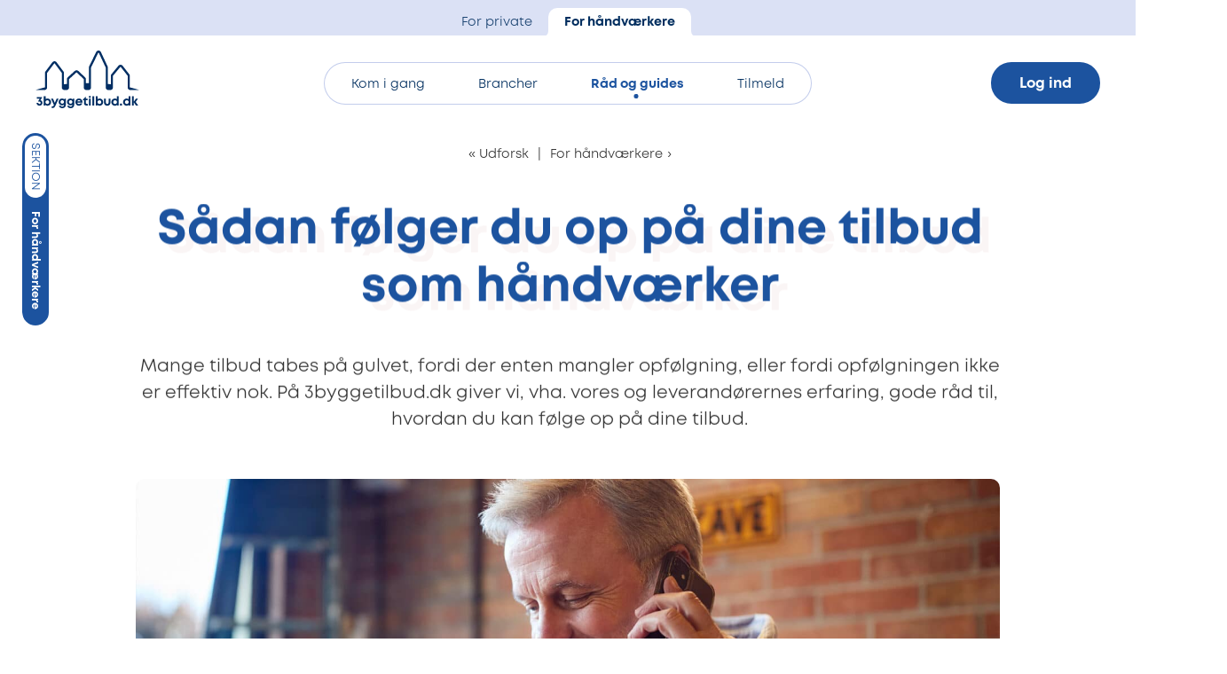

--- FILE ---
content_type: text/html; charset=UTF-8
request_url: https://www.3byggetilbud.dk/pro/opfoelgning-af-byggetilbud/
body_size: 20682
content:
<!doctype html>
<html lang="da-DK" class="no-js">

	<head>

		<meta charset="UTF-8">
		<link href="https://www.googletagmanager.com" rel="preconnect">
		<link href="//www.google-analytics.com" rel="dns-prefetch">

		<link rel="apple-touch-icon" sizes="180x180" href="https://www.3byggetilbud.dk/wp-content/themes/3byggetilbud/assets/favicons/apple-touch-icon.png">
		<link rel="icon" type="image/png" sizes="32x32" href="https://www.3byggetilbud.dk/wp-content/themes/3byggetilbud/assets/favicons/favicon-32x32.png">
		<link rel="icon" type="image/png" sizes="16x16" href="https://www.3byggetilbud.dk/wp-content/themes/3byggetilbud/assets/favicons/favicon-16x16.png">
		<link rel="manifest" href="https://www.3byggetilbud.dk/wp-content/themes/3byggetilbud/assets/favicons/site.webmanifest">
		<link rel="mask-icon" href="https://www.3byggetilbud.dk/wp-content/themes/3byggetilbud/assets/favicons/safari-pinned-tab.svg" color="#5bbad5">
		<meta name="msapplication-TileColor" content="#001076ff">
		<meta name="theme-color" content="#ffffff">

		<link rel="preconnect" href="https://fonts.googleapis.com">
		<link rel="preconnect" href="https://fonts.gstatic.com" crossorigin>
		<link href="https://fonts.googleapis.com/css2?family=Caveat:wght@700&display=swap" rel="stylesheet">

		<meta http-equiv="X-UA-Compatible" content="IE=edge,chrome=1">
		<meta name="viewport" content="width=device-width, initial-scale=1, maximum-scale=5, viewport-fit=cover">

		<link rel="preload" href="https://www.3byggetilbud.dk/wp-content/themes/3byggetilbud/assets/fonts/Mont-Book/font.woff2" as="font" type="font/woff2"  crossorigin="anonymous">
		<link rel="preload" href="https://www.3byggetilbud.dk/wp-content/themes/3byggetilbud/assets/fonts/Mont-Bold/font.woff2" as="font" type="font/woff2" crossorigin="anonymous">
		<link rel="preload" href="https://www.3byggetilbud.dk/wp-content/themes/3byggetilbud/assets/fonts/Mont-Heavy/font.woff2" as="font" type="font/woff2" crossorigin="anonymous">


		<meta name='robots' content='index, follow, max-image-preview:large, max-snippet:-1, max-video-preview:-1' />
    <!-- Start VWO Common Smartcode -->
    <script data-cfasync="false" nowprocket data-jetpack-boost="ignore" type='text/javascript'>
        var _vwo_clicks = 10;
    </script>
    <!-- End VWO Common Smartcode -->
        <!-- Start VWO Async SmartCode -->
    <link rel="preconnect" href="https://dev.visualwebsiteoptimizer.com" />
    <script data-cfasync="false" nowprocket data-jetpack-boost="ignore" type='text/javascript' id='vwoCode'>
        /* Fix: wp-rocket (application/ld+json) */
        window._vwo_code || (function () {
            var w=window,
            d=document;
            var account_id=917723,
            version=2.2,
            settings_tolerance=2000,
            library_tolerance=2500,
            use_existing_jquery=false,
            platform='web',
            hide_element='body',
            hide_element_style='opacity:0 !important;filter:alpha(opacity=0) !important;background:none !important';
            /* DO NOT EDIT BELOW THIS LINE */
            if(f=!1,v=d.querySelector('#vwoCode'),cc={},-1<d.URL.indexOf('__vwo_disable__')||w._vwo_code)return;try{var e=JSON.parse(localStorage.getItem('_vwo_'+account_id+'_config'));cc=e&&'object'==typeof e?e:{}}catch(e){}function r(t){try{return decodeURIComponent(t)}catch(e){return t}}var s=function(){var e={combination:[],combinationChoose:[],split:[],exclude:[],uuid:null,consent:null,optOut:null},t=d.cookie||'';if(!t)return e;for(var n,i,o=/(?:^|;\s*)(?:(_vis_opt_exp_(\d+)_combi=([^;]*))|(_vis_opt_exp_(\d+)_combi_choose=([^;]*))|(_vis_opt_exp_(\d+)_split=([^:;]*))|(_vis_opt_exp_(\d+)_exclude=[^;]*)|(_vis_opt_out=([^;]*))|(_vwo_global_opt_out=[^;]*)|(_vwo_uuid=([^;]*))|(_vwo_consent=([^;]*)))/g;null!==(n=o.exec(t));)try{n[1]?e.combination.push({id:n[2],value:r(n[3])}):n[4]?e.combinationChoose.push({id:n[5],value:r(n[6])}):n[7]?e.split.push({id:n[8],value:r(n[9])}):n[10]?e.exclude.push({id:n[11]}):n[12]?e.optOut=r(n[13]):n[14]?e.optOut=!0:n[15]?e.uuid=r(n[16]):n[17]&&(i=r(n[18]),e.consent=i&&3<=i.length?i.substring(0,3):null)}catch(e){}return e}();function i(){var e=function(){if(w.VWO&&Array.isArray(w.VWO))for(var e=0;e<w.VWO.length;e++){var t=w.VWO[e];if(Array.isArray(t)&&('setVisitorId'===t[0]||'setSessionId'===t[0]))return!0}return!1}(),t='a='+account_id+'&u='+encodeURIComponent(w._vis_opt_url||d.URL)+'&vn='+version+'&ph=1'+('undefined'!=typeof platform?'&p='+platform:'')+'&st='+w.performance.now();e||((n=function(){var e,t=[],n={},i=w.VWO&&w.VWO.appliedCampaigns||{};for(e in i){var o=i[e]&&i[e].v;o&&(t.push(e+'-'+o+'-1'),n[e]=!0)}if(s&&s.combination)for(var r=0;r<s.combination.length;r++){var a=s.combination[r];n[a.id]||t.push(a.id+'-'+a.value)}return t.join('|')}())&&(t+='&c='+n),(n=function(){var e=[],t={};if(s&&s.combinationChoose)for(var n=0;n<s.combinationChoose.length;n++){var i=s.combinationChoose[n];e.push(i.id+'-'+i.value),t[i.id]=!0}if(s&&s.split)for(var o=0;o<s.split.length;o++)t[(i=s.split[o]).id]||e.push(i.id+'-'+i.value);return e.join('|')}())&&(t+='&cc='+n),(n=function(){var e={},t=[];if(w.VWO&&Array.isArray(w.VWO))for(var n=0;n<w.VWO.length;n++){var i=w.VWO[n];if(Array.isArray(i)&&'setVariation'===i[0]&&i[1]&&Array.isArray(i[1]))for(var o=0;o<i[1].length;o++){var r,a=i[1][o];a&&'object'==typeof a&&(r=a.e,a=a.v,r&&a&&(e[r]=a))}}for(r in e)t.push(r+'-'+e[r]);return t.join('|')}())&&(t+='&sv='+n)),s&&s.optOut&&(t+='&o='+s.optOut);var n=function(){var e=[],t={};if(s&&s.exclude)for(var n=0;n<s.exclude.length;n++){var i=s.exclude[n];t[i.id]||(e.push(i.id),t[i.id]=!0)}return e.join('|')}();return n&&(t+='&e='+n),s&&s.uuid&&(t+='&id='+s.uuid),s&&s.consent&&(t+='&consent='+s.consent),w.name&&-1<w.name.indexOf('_vis_preview')&&(t+='&pM=true'),w.VWO&&w.VWO.ed&&(t+='&ed='+w.VWO.ed),t}code={nonce:v&&v.nonce,use_existing_jquery:function(){return'undefined'!=typeof use_existing_jquery?use_existing_jquery:void 0},library_tolerance:function(){return'undefined'!=typeof library_tolerance?library_tolerance:void 0},settings_tolerance:function(){return cc.sT||settings_tolerance},hide_element_style:function(){return'{'+(cc.hES||hide_element_style)+'}'},hide_element:function(){return performance.getEntriesByName('first-contentful-paint')[0]?'':'string'==typeof cc.hE?cc.hE:hide_element},getVersion:function(){return version},finish:function(e){var t;f||(f=!0,(t=d.getElementById('_vis_opt_path_hides'))&&t.parentNode.removeChild(t),e&&((new Image).src='https://dev.visualwebsiteoptimizer.com/ee.gif?a='+account_id+e))},finished:function(){return f},addScript:function(e){var t=d.createElement('script');t.type='text/javascript',e.src?t.src=e.src:t.text=e.text,v&&t.setAttribute('nonce',v.nonce),d.getElementsByTagName('head')[0].appendChild(t)},load:function(e,t){t=t||{};var n=new XMLHttpRequest;n.open('GET',e,!0),n.withCredentials=!t.dSC,n.responseType=t.responseType||'text',n.onload=function(){if(t.onloadCb)return t.onloadCb(n,e);200===n.status?_vwo_code.addScript({text:n.responseText}):_vwo_code.finish('&e=loading_failure:'+e)},n.onerror=function(){if(t.onerrorCb)return t.onerrorCb(e);_vwo_code.finish('&e=loading_failure:'+e)},n.send()},init:function(){var e,t=this.settings_tolerance();w._vwo_settings_timer=setTimeout(function(){_vwo_code.finish()},t),'body'!==this.hide_element()?(n=d.createElement('style'),e=(t=this.hide_element())?t+this.hide_element_style():'',t=d.getElementsByTagName('head')[0],n.setAttribute('id','_vis_opt_path_hides'),v&&n.setAttribute('nonce',v.nonce),n.setAttribute('type','text/css'),n.styleSheet?n.styleSheet.cssText=e:n.appendChild(d.createTextNode(e)),t.appendChild(n)):(n=d.getElementsByTagName('head')[0],(e=d.createElement('div')).style.cssText='z-index: 2147483647 !important;position: fixed !important;left: 0 !important;top: 0 !important;width: 100% !important;height: 100% !important;background: white !important;',e.setAttribute('id','_vis_opt_path_hides'),e.classList.add('_vis_hide_layer'),n.parentNode.insertBefore(e,n.nextSibling));var n='https://dev.visualwebsiteoptimizer.com/j.php?'+i();-1!==w.location.search.indexOf('_vwo_xhr')?this.addScript({src:n}):this.load(n+'&x=true',{l:1})}};w._vwo_code=code;code.init();})();
    </script>
    <!-- End VWO Async SmartCode -->
    
	<!-- This site is optimized with the Yoast SEO Premium plugin v26.6 (Yoast SEO v26.6) - https://yoast.com/wordpress/plugins/seo/ -->
	<title>GUIDE: Sådan følger du bedst op på dine tilbud som håndværker</title>
	<meta name="description" content="Mange tilbud tabes på gulvet, fordi der enten mangler opfølgning, eller fordi opfølgningen ikke er effektiv nok. Læs her, hvad du kan gøre anderledes." />
	<link rel="canonical" href="https://www.3byggetilbud.dk/pro/opfoelgning-af-byggetilbud/" />
	<meta property="og:locale" content="da_DK" />
	<meta property="og:type" content="article" />
	<meta property="og:title" content="Sådan følger du op på dine byggetilbud som håndværker" />
	<meta property="og:description" content="Mange tilbud tabes på gulvet, fordi der enten mangler opfølgning, eller fordi opfølgningen ikke er effektiv nok. Læs her, hvad du kan gøre anderledes og få gode til at sikre dig flere byggeopgaver." />
	<meta property="og:url" content="https://www.3byggetilbud.dk/pro/opfoelgning-af-byggetilbud/" />
	<meta property="og:site_name" content="3byggetilbud.dk" />
	<meta property="article:publisher" content="https://www.facebook.com/3byggetilbud" />
	<meta property="article:published_time" content="2017-03-31T08:40:18+00:00" />
	<meta property="article:modified_time" content="2022-09-23T13:16:18+00:00" />
	<meta name="author" content="Maria Carlsen" />
	<meta name="twitter:card" content="summary_large_image" />
	<meta name="twitter:title" content="Sådan følger du op på dine tilbud som håndværker" />
	<meta name="twitter:description" content="Mange tilbud tabes på gulvet, fordi der enten mangler opfølgning, eller fordi opfølgningen ikke er effektiv nok. På 3byggetilbud.dk giver vi, vha. vores og leverandørernes erfaring, gode råd til, hvordan du kan følge op på dine tilbud." />
	<meta name="twitter:image" content="https://www.3byggetilbud.dk/wp-content/uploads/haandvaerker-foelger-op.jpg" />
	<meta name="twitter:creator" content="@3byggetilbud" />
	<meta name="twitter:site" content="@3byggetilbud" />
	<meta name="twitter:label1" content="Skrevet af" />
	<meta name="twitter:data1" content="Maria Carlsen" />
	<meta name="twitter:label2" content="Estimeret læsetid" />
	<meta name="twitter:data2" content="6 minutter" />
	<script type="application/ld+json" class="yoast-schema-graph">{"@context":"https://schema.org","@graph":[{"@type":"Article","@id":"https://www.3byggetilbud.dk/pro/opfoelgning-af-byggetilbud/#article","isPartOf":{"@id":"https://www.3byggetilbud.dk/pro/opfoelgning-af-byggetilbud/"},"author":{"name":"Maria Carlsen","@id":"https://www.3byggetilbud.dk/#/schema/person/35b14c4873d80b162937fda2d80680b3"},"headline":"Sådan følger du op på dine tilbud som håndværker","datePublished":"2017-03-31T08:40:18+00:00","dateModified":"2022-09-23T13:16:18+00:00","mainEntityOfPage":{"@id":"https://www.3byggetilbud.dk/pro/opfoelgning-af-byggetilbud/"},"wordCount":966,"commentCount":0,"publisher":{"@id":"https://www.3byggetilbud.dk/#organization"},"image":{"@id":"https://www.3byggetilbud.dk/pro/opfoelgning-af-byggetilbud/#primaryimage"},"thumbnailUrl":"https://www.3byggetilbud.dk/wp-content/uploads/haandvaerker-foelger-op.jpg","keywords":["byggetilbud","dialog","håndværkeraftale","håndværkertilbud"],"articleSection":["For håndværkere"],"inLanguage":"da-DK","potentialAction":[{"@type":"CommentAction","name":"Comment","target":["https://www.3byggetilbud.dk/pro/opfoelgning-af-byggetilbud/#respond"]}]},{"@type":"WebPage","@id":"https://www.3byggetilbud.dk/pro/opfoelgning-af-byggetilbud/","url":"https://www.3byggetilbud.dk/pro/opfoelgning-af-byggetilbud/","name":"GUIDE: Sådan følger du bedst op på dine tilbud som håndværker","isPartOf":{"@id":"https://www.3byggetilbud.dk/#website"},"primaryImageOfPage":{"@id":"https://www.3byggetilbud.dk/pro/opfoelgning-af-byggetilbud/#primaryimage"},"image":{"@id":"https://www.3byggetilbud.dk/pro/opfoelgning-af-byggetilbud/#primaryimage"},"thumbnailUrl":"https://www.3byggetilbud.dk/wp-content/uploads/haandvaerker-foelger-op.jpg","datePublished":"2017-03-31T08:40:18+00:00","dateModified":"2022-09-23T13:16:18+00:00","description":"Mange tilbud tabes på gulvet, fordi der enten mangler opfølgning, eller fordi opfølgningen ikke er effektiv nok. Læs her, hvad du kan gøre anderledes.","inLanguage":"da-DK","potentialAction":[{"@type":"ReadAction","target":["https://www.3byggetilbud.dk/pro/opfoelgning-af-byggetilbud/"]}]},{"@type":"ImageObject","inLanguage":"da-DK","@id":"https://www.3byggetilbud.dk/pro/opfoelgning-af-byggetilbud/#primaryimage","url":"https://www.3byggetilbud.dk/wp-content/uploads/haandvaerker-foelger-op.jpg","contentUrl":"https://www.3byggetilbud.dk/wp-content/uploads/haandvaerker-foelger-op.jpg","width":1920,"height":1080,"caption":"Håndværker følger op"},{"@type":"WebSite","@id":"https://www.3byggetilbud.dk/#website","url":"https://www.3byggetilbud.dk/","name":"3byggetilbud.dk","description":"3byggetilbud.dk matcher boligejere, boligforeninger og erhverv med kvalificerede håndværkere over hele Danmark.","publisher":{"@id":"https://www.3byggetilbud.dk/#organization"},"alternateName":"3byggetilbud","potentialAction":[{"@type":"SearchAction","target":{"@type":"EntryPoint","urlTemplate":"https://www.3byggetilbud.dk/?s={search_term_string}"},"query-input":{"@type":"PropertyValueSpecification","valueRequired":true,"valueName":"search_term_string"}}],"inLanguage":"da-DK"},{"@type":"Organization","@id":"https://www.3byggetilbud.dk/#organization","name":"3byggetilbud.dk A/S","url":"https://www.3byggetilbud.dk/","logo":{"@type":"ImageObject","inLanguage":"da-DK","@id":"https://www.3byggetilbud.dk/#/schema/logo/image/","url":"https://www.3byggetilbud.dk/wp-content/uploads/3bt-ny-logo.png","contentUrl":"https://www.3byggetilbud.dk/wp-content/uploads/3bt-ny-logo.png","width":800,"height":800,"caption":"3byggetilbud.dk A/S"},"image":{"@id":"https://www.3byggetilbud.dk/#/schema/logo/image/"},"sameAs":["https://www.facebook.com/3byggetilbud","https://x.com/3byggetilbud","https://www.instagram.com/3byggetilbud/","https://dk.linkedin.com/company/3byggetilbud","https://www.youtube.com/user/3byggetilbud"],"email":"info@3byggetilbud.dk","telephone":"+45 77334000","legalName":"3byggetilbud.dk A/S","vatID":"26832624","numberOfEmployees":{"@type":"QuantitativeValue","minValue":"51","maxValue":"200"},"ownershipFundingInfo":"https://www.3byggetilbud.dk/kontakt/"},{"@type":"Person","@id":"https://www.3byggetilbud.dk/#/schema/person/35b14c4873d80b162937fda2d80680b3","name":"Maria Carlsen","image":{"@type":"ImageObject","inLanguage":"da-DK","@id":"https://www.3byggetilbud.dk/#/schema/person/image/","url":"https://secure.gravatar.com/avatar/ce7c57f22244d060c4248df1689db94d3d50208e85e3b592bbddd814d09e78a6?s=96&d=mm&r=g","contentUrl":"https://secure.gravatar.com/avatar/ce7c57f22244d060c4248df1689db94d3d50208e85e3b592bbddd814d09e78a6?s=96&d=mm&r=g","caption":"Maria Carlsen"}}]}</script>
	<!-- / Yoast SEO Premium plugin. -->


<link rel='dns-prefetch' href='//ajax.googleapis.com' />
<link rel='dns-prefetch' href='//cdnjs.cloudflare.com' />
<link rel='dns-prefetch' href='//cdn.3bt.dk' />
<link rel='dns-prefetch' href='//www.youtube.com' />
<link rel='dns-prefetch' href='//player.vimeo.com' />
<link rel='dns-prefetch' href='//cdn.jsdelivr.net' />
<style id='wp-img-auto-sizes-contain-inline-css' type='text/css'>
img:is([sizes=auto i],[sizes^="auto," i]){contain-intrinsic-size:3000px 1500px}
/*# sourceURL=wp-img-auto-sizes-contain-inline-css */
</style>
<style id='wp-emoji-styles-inline-css' type='text/css'>

	img.wp-smiley, img.emoji {
		display: inline !important;
		border: none !important;
		box-shadow: none !important;
		height: 1em !important;
		width: 1em !important;
		margin: 0 0.07em !important;
		vertical-align: -0.1em !important;
		background: none !important;
		padding: 0 !important;
	}
/*# sourceURL=wp-emoji-styles-inline-css */
</style>
<link rel='stylesheet' id='wp-block-library-css' href='https://www.3byggetilbud.dk/wp-includes/css/dist/block-library/style.min.css?ver=6.9' type='text/css' media='all' />
<link rel='stylesheet' id='classic-theme-styles-css' href='https://www.3byggetilbud.dk/wp-includes/css/classic-themes.min.css?ver=6.9' type='text/css' media='all' />
<link rel='stylesheet' id='grids-main-css' href='https://www.3byggetilbud.dk/wp-content/plugins/grids/assets/css/grids.css?ver=1.3.11' type='text/css' media='all' />
<style id='global-styles-inline-css' type='text/css'>
:root{--wp--preset--aspect-ratio--square: 1;--wp--preset--aspect-ratio--4-3: 4/3;--wp--preset--aspect-ratio--3-4: 3/4;--wp--preset--aspect-ratio--3-2: 3/2;--wp--preset--aspect-ratio--2-3: 2/3;--wp--preset--aspect-ratio--16-9: 16/9;--wp--preset--aspect-ratio--9-16: 9/16;--wp--preset--color--black: #000000;--wp--preset--color--cyan-bluish-gray: #abb8c3;--wp--preset--color--white: #ffffff;--wp--preset--color--pale-pink: #f78da7;--wp--preset--color--vivid-red: #cf2e2e;--wp--preset--color--luminous-vivid-orange: #ff6900;--wp--preset--color--luminous-vivid-amber: #fcb900;--wp--preset--color--light-green-cyan: #7bdcb5;--wp--preset--color--vivid-green-cyan: #00d084;--wp--preset--color--pale-cyan-blue: #8ed1fc;--wp--preset--color--vivid-cyan-blue: #0693e3;--wp--preset--color--vivid-purple: #9b51e0;--wp--preset--color--color-1: #002E5F;--wp--preset--color--color-2: #1C539F;--wp--preset--color--color-3: #889CD7;--wp--preset--color--color-4: #78285C;--wp--preset--color--color-5: #DF7C92;--wp--preset--color--color-8: #4AB252;--wp--preset--color--color-6: white;--wp--preset--color--color-11: #DBE1F4;--wp--preset--color--color-12: #F2E7E7;--wp--preset--color--color-13: #FFEFE5;--wp--preset--color--color-14: #DBF0DC;--wp--preset--gradient--vivid-cyan-blue-to-vivid-purple: linear-gradient(135deg,rgb(6,147,227) 0%,rgb(155,81,224) 100%);--wp--preset--gradient--light-green-cyan-to-vivid-green-cyan: linear-gradient(135deg,rgb(122,220,180) 0%,rgb(0,208,130) 100%);--wp--preset--gradient--luminous-vivid-amber-to-luminous-vivid-orange: linear-gradient(135deg,rgb(252,185,0) 0%,rgb(255,105,0) 100%);--wp--preset--gradient--luminous-vivid-orange-to-vivid-red: linear-gradient(135deg,rgb(255,105,0) 0%,rgb(207,46,46) 100%);--wp--preset--gradient--very-light-gray-to-cyan-bluish-gray: linear-gradient(135deg,rgb(238,238,238) 0%,rgb(169,184,195) 100%);--wp--preset--gradient--cool-to-warm-spectrum: linear-gradient(135deg,rgb(74,234,220) 0%,rgb(151,120,209) 20%,rgb(207,42,186) 40%,rgb(238,44,130) 60%,rgb(251,105,98) 80%,rgb(254,248,76) 100%);--wp--preset--gradient--blush-light-purple: linear-gradient(135deg,rgb(255,206,236) 0%,rgb(152,150,240) 100%);--wp--preset--gradient--blush-bordeaux: linear-gradient(135deg,rgb(254,205,165) 0%,rgb(254,45,45) 50%,rgb(107,0,62) 100%);--wp--preset--gradient--luminous-dusk: linear-gradient(135deg,rgb(255,203,112) 0%,rgb(199,81,192) 50%,rgb(65,88,208) 100%);--wp--preset--gradient--pale-ocean: linear-gradient(135deg,rgb(255,245,203) 0%,rgb(182,227,212) 50%,rgb(51,167,181) 100%);--wp--preset--gradient--electric-grass: linear-gradient(135deg,rgb(202,248,128) 0%,rgb(113,206,126) 100%);--wp--preset--gradient--midnight: linear-gradient(135deg,rgb(2,3,129) 0%,rgb(40,116,252) 100%);--wp--preset--font-size--small: 12px;--wp--preset--font-size--medium: 20px;--wp--preset--font-size--large: 20px;--wp--preset--font-size--x-large: 42px;--wp--preset--font-size--regular: 16px;--wp--preset--font-size--larger: 26px;--wp--preset--font-size--heading-2: 35px;--wp--preset--font-size--heading-1: 54px;--wp--preset--spacing--20: 0.44rem;--wp--preset--spacing--30: 0.67rem;--wp--preset--spacing--40: 1rem;--wp--preset--spacing--50: 1.5rem;--wp--preset--spacing--60: 2.25rem;--wp--preset--spacing--70: 3.38rem;--wp--preset--spacing--80: 5.06rem;--wp--preset--shadow--natural: 6px 6px 9px rgba(0, 0, 0, 0.2);--wp--preset--shadow--deep: 12px 12px 50px rgba(0, 0, 0, 0.4);--wp--preset--shadow--sharp: 6px 6px 0px rgba(0, 0, 0, 0.2);--wp--preset--shadow--outlined: 6px 6px 0px -3px rgb(255, 255, 255), 6px 6px rgb(0, 0, 0);--wp--preset--shadow--crisp: 6px 6px 0px rgb(0, 0, 0);}:where(.is-layout-flex){gap: 0.5em;}:where(.is-layout-grid){gap: 0.5em;}body .is-layout-flex{display: flex;}.is-layout-flex{flex-wrap: wrap;align-items: center;}.is-layout-flex > :is(*, div){margin: 0;}body .is-layout-grid{display: grid;}.is-layout-grid > :is(*, div){margin: 0;}:where(.wp-block-columns.is-layout-flex){gap: 2em;}:where(.wp-block-columns.is-layout-grid){gap: 2em;}:where(.wp-block-post-template.is-layout-flex){gap: 1.25em;}:where(.wp-block-post-template.is-layout-grid){gap: 1.25em;}.has-black-color{color: var(--wp--preset--color--black) !important;}.has-cyan-bluish-gray-color{color: var(--wp--preset--color--cyan-bluish-gray) !important;}.has-white-color{color: var(--wp--preset--color--white) !important;}.has-pale-pink-color{color: var(--wp--preset--color--pale-pink) !important;}.has-vivid-red-color{color: var(--wp--preset--color--vivid-red) !important;}.has-luminous-vivid-orange-color{color: var(--wp--preset--color--luminous-vivid-orange) !important;}.has-luminous-vivid-amber-color{color: var(--wp--preset--color--luminous-vivid-amber) !important;}.has-light-green-cyan-color{color: var(--wp--preset--color--light-green-cyan) !important;}.has-vivid-green-cyan-color{color: var(--wp--preset--color--vivid-green-cyan) !important;}.has-pale-cyan-blue-color{color: var(--wp--preset--color--pale-cyan-blue) !important;}.has-vivid-cyan-blue-color{color: var(--wp--preset--color--vivid-cyan-blue) !important;}.has-vivid-purple-color{color: var(--wp--preset--color--vivid-purple) !important;}.has-black-background-color{background-color: var(--wp--preset--color--black) !important;}.has-cyan-bluish-gray-background-color{background-color: var(--wp--preset--color--cyan-bluish-gray) !important;}.has-white-background-color{background-color: var(--wp--preset--color--white) !important;}.has-pale-pink-background-color{background-color: var(--wp--preset--color--pale-pink) !important;}.has-vivid-red-background-color{background-color: var(--wp--preset--color--vivid-red) !important;}.has-luminous-vivid-orange-background-color{background-color: var(--wp--preset--color--luminous-vivid-orange) !important;}.has-luminous-vivid-amber-background-color{background-color: var(--wp--preset--color--luminous-vivid-amber) !important;}.has-light-green-cyan-background-color{background-color: var(--wp--preset--color--light-green-cyan) !important;}.has-vivid-green-cyan-background-color{background-color: var(--wp--preset--color--vivid-green-cyan) !important;}.has-pale-cyan-blue-background-color{background-color: var(--wp--preset--color--pale-cyan-blue) !important;}.has-vivid-cyan-blue-background-color{background-color: var(--wp--preset--color--vivid-cyan-blue) !important;}.has-vivid-purple-background-color{background-color: var(--wp--preset--color--vivid-purple) !important;}.has-black-border-color{border-color: var(--wp--preset--color--black) !important;}.has-cyan-bluish-gray-border-color{border-color: var(--wp--preset--color--cyan-bluish-gray) !important;}.has-white-border-color{border-color: var(--wp--preset--color--white) !important;}.has-pale-pink-border-color{border-color: var(--wp--preset--color--pale-pink) !important;}.has-vivid-red-border-color{border-color: var(--wp--preset--color--vivid-red) !important;}.has-luminous-vivid-orange-border-color{border-color: var(--wp--preset--color--luminous-vivid-orange) !important;}.has-luminous-vivid-amber-border-color{border-color: var(--wp--preset--color--luminous-vivid-amber) !important;}.has-light-green-cyan-border-color{border-color: var(--wp--preset--color--light-green-cyan) !important;}.has-vivid-green-cyan-border-color{border-color: var(--wp--preset--color--vivid-green-cyan) !important;}.has-pale-cyan-blue-border-color{border-color: var(--wp--preset--color--pale-cyan-blue) !important;}.has-vivid-cyan-blue-border-color{border-color: var(--wp--preset--color--vivid-cyan-blue) !important;}.has-vivid-purple-border-color{border-color: var(--wp--preset--color--vivid-purple) !important;}.has-vivid-cyan-blue-to-vivid-purple-gradient-background{background: var(--wp--preset--gradient--vivid-cyan-blue-to-vivid-purple) !important;}.has-light-green-cyan-to-vivid-green-cyan-gradient-background{background: var(--wp--preset--gradient--light-green-cyan-to-vivid-green-cyan) !important;}.has-luminous-vivid-amber-to-luminous-vivid-orange-gradient-background{background: var(--wp--preset--gradient--luminous-vivid-amber-to-luminous-vivid-orange) !important;}.has-luminous-vivid-orange-to-vivid-red-gradient-background{background: var(--wp--preset--gradient--luminous-vivid-orange-to-vivid-red) !important;}.has-very-light-gray-to-cyan-bluish-gray-gradient-background{background: var(--wp--preset--gradient--very-light-gray-to-cyan-bluish-gray) !important;}.has-cool-to-warm-spectrum-gradient-background{background: var(--wp--preset--gradient--cool-to-warm-spectrum) !important;}.has-blush-light-purple-gradient-background{background: var(--wp--preset--gradient--blush-light-purple) !important;}.has-blush-bordeaux-gradient-background{background: var(--wp--preset--gradient--blush-bordeaux) !important;}.has-luminous-dusk-gradient-background{background: var(--wp--preset--gradient--luminous-dusk) !important;}.has-pale-ocean-gradient-background{background: var(--wp--preset--gradient--pale-ocean) !important;}.has-electric-grass-gradient-background{background: var(--wp--preset--gradient--electric-grass) !important;}.has-midnight-gradient-background{background: var(--wp--preset--gradient--midnight) !important;}.has-small-font-size{font-size: var(--wp--preset--font-size--small) !important;}.has-medium-font-size{font-size: var(--wp--preset--font-size--medium) !important;}.has-large-font-size{font-size: var(--wp--preset--font-size--large) !important;}.has-x-large-font-size{font-size: var(--wp--preset--font-size--x-large) !important;}
:where(.wp-block-post-template.is-layout-flex){gap: 1.25em;}:where(.wp-block-post-template.is-layout-grid){gap: 1.25em;}
:where(.wp-block-term-template.is-layout-flex){gap: 1.25em;}:where(.wp-block-term-template.is-layout-grid){gap: 1.25em;}
:where(.wp-block-columns.is-layout-flex){gap: 2em;}:where(.wp-block-columns.is-layout-grid){gap: 2em;}
:root :where(.wp-block-pullquote){font-size: 1.5em;line-height: 1.6;}
/*# sourceURL=global-styles-inline-css */
</style>
<link rel='stylesheet' id='ab3byg_byer_style-css' href='https://www.3byggetilbud.dk/wp-content/plugins/ab3byg-byer/assets/main.css?ver=10.1.4' type='text/css' media='' />
<link rel='stylesheet' id='ab3byg_style-css' href='https://www.3byggetilbud.dk/wp-content/plugins/ab3byg-leverandoer/assets/css/supplier_style.css?ver=10.1.2' type='text/css' media='' />
<link rel='stylesheet' id='style-0-css' href='https://www.3byggetilbud.dk/wp-content/themes/3byggetilbud/assets/css/swiper.min.css?ver=11.0.80' type='text/css' media='all' />
<link rel='stylesheet' id='style-1-css' href='https://cdnjs.cloudflare.com/ajax/libs/rangeslider.js/2.3.3/rangeslider.min.css?ver=11.0.80' type='text/css' media='all' />
<link rel='stylesheet' id='style-2-css' href='https://www.3byggetilbud.dk/wp-content/themes/3byggetilbud/assets/css/main.css?ver=11.0.80' type='text/css' media='all' />
<link rel='stylesheet' id='grids-frontend-css' href='https://www.3byggetilbud.dk/wp-content/plugins/grids/assets/css/frontend.css?ver=1.3.11' type='text/css' media='all' />
<script type="text/javascript" src="https://www.3byggetilbud.dk/wp-includes/js/jquery/jquery.min.js?ver=3.7.1" id="jquery-core-js"></script>
<script type="text/javascript" src="https://www.3byggetilbud.dk/wp-includes/js/dist/vendor/react.min.js?ver=18.3.1.1" id="react-js"></script>
<script type="text/javascript" src="https://www.3byggetilbud.dk/wp-includes/js/dist/vendor/react-dom.min.js?ver=18.3.1.1" id="react-dom-js"></script>
<script type="text/javascript" src="https://www.3byggetilbud.dk/wp-includes/js/dist/escape-html.min.js?ver=6561a406d2d232a6fbd2" id="wp-escape-html-js"></script>
<script type="text/javascript" src="https://www.3byggetilbud.dk/wp-includes/js/dist/element.min.js?ver=6a582b0c827fa25df3dd" id="wp-element-js"></script>
<script type="text/javascript" id="ab3byg_script_inline-js-before">
/* <![CDATA[ */
var ab3byg = {"ajax_url":"https:\/\/www.3byggetilbud.dk\/wp-admin\/admin-ajax.php","theme_url":"https:\/\/www.3byggetilbud.dk\/wp-content\/themes\/3byggetilbud","url":"https:\/\/www.3byggetilbud.dk","plugin_url":"https:\/\/www.3byggetilbud.dk\/wp-content\/plugins\/ab3byg-leverandoer\/"}
//# sourceURL=ab3byg_script_inline-js-before
/* ]]> */
</script>
<link rel="EditURI" type="application/rsd+xml" title="RSD" href="https://www.3byggetilbud.dk/xmlrpc.php?rsd" />

				<!-- <script id=“CookieConsent” src=“https://policy.app.cookieinformation.com/uc.js” data-culture=“DA” data-gcm-version=“2.0" type=“text/javascript”></script> -->
		
		<!-- Google Tag Manager -->
				<script>(function(w,d,s,l,i){w[l]=w[l]||[];w[l].push({'gtm.start':
		new Date().getTime(),event:'gtm.js'});var f=d.getElementsByTagName(s)[0],
		j=d.createElement(s),dl=l!='dataLayer'?'&l='+l:'';j.async=true;j.src=
		'https://gtm.3byggetilbud.dk/ljzicnib.js?id='+i+dl;f.parentNode.insertBefore(j,f);
		})(window,document,'script','dataLayer','GTM-NDSF7F6');</script>
		<!-- End Google Tag Manager -->
		
		<script>
		var Site = {
			url: 'https://www.3byggetilbud.dk',
			theme_url: 'https://www.3byggetilbud.dk/wp-content/themes/3byggetilbud',
			ajax_url: 'https://www.3byggetilbud.dk/wp-admin/admin-ajax.php',
		}
		</script>


	</head>

	
	<body class="wp-singular post-template-default single single-post postid-14367 single-format-standard wp-embed-responsive wp-theme-3byggetilbud">

		<!-- Google Tag Manager (noscript) -->
				<noscript><iframe src="https://gtm.3byggetilbud.dk/ns.html?id=GTM-NDSF7F6"
		height="0" width="0" style="display:none;visibility:hidden"></iframe></noscript>
				<!-- End Google Tag Manager (noscript) -->

		<script>
// IE
 if( window.document.documentMode ) {

	var popup = document.createElement("div");
	popup.className = 'popup explorer'

	var html = '<div class="box">'
		html += 	'<h1>Hej.</h1><p class="h3">Vi understøtter ikke din browser fuldt ud.<br>For en optimal oplevelse, anbefaler vi én af følgende:</p>'
		html += 	'<div class="browsers">'
		html += 		'<a href="https://www.google.com/chrome/" target="_blank"><img src="https://www.3byggetilbud.dk/wp-content/themes/3byggetilbud/assets/img/_chrome.png" alt="Chrome"></a>'
		html += 		'<a href="http://www.mozilla.org/da/firefox/new/" target="_blank"><img src="https://www.3byggetilbud.dk/wp-content/themes/3byggetilbud/assets/img/_mozilla.png" alt="Firefox"></a>'
		html += 		'<a href="https://www.microsoft.com/da-dk/edge" target="_blank"><img src="https://www.3byggetilbud.dk/wp-content/themes/3byggetilbud/assets/img/_edge.png" alt="Edge"></a>'
		html += 	'</div>'
		html += 	'<p class="h5">Du kan vælge at fortsætte til siden, men oplevelsen kan ikke garanteres.</p>'
		html += 	'<a class="link h5" href="#" onclick="close_IE_popup()">Forsæt til hjemmesiden</a>'
		html += '</div>'

	popup.innerHTML = html;
	document.body.appendChild(popup);

	document.querySelectorAll('body')[0].classList.add('old_browser')
 }

function close_IE_popup() {
	$('.popup.explorer').fadeOut(300, function(){
		$(this).remove();
	})
	//setCookie('hide_IE_popup', 1 ,0)
}
</script>

<style>
	.popup.explorer {
		position: fixed;
		z-index: 9999;
		background: rgba(0, 0, 0, 0.7);
		width: 100%;
		height: 100%;
		top: 0;
		left: 0;
	}

	.popup.explorer .box {
		position: absolute;
		background: white;
		padding: 2rem;
		max-width: 90%;
		transform: translate(-50%,-50%);
		top: 50%;
		left: 50%;
		width: 1000px;
	}

	.popup.explorer h1 {
		margin: 0;
	}

	.popup.explorer .browsers {
		margin: 0 auto;
		margin-bottom: 20px;
		margin-top: 20px;
	}

	.popup.explorer .browsers a {
		width: 130px;
		display: inline-block;
		padding: 20px 40px 20px 0;
	}
	.popup.explorer .browsers img {
		display: block;
		width: 100%;
	}

	.popup.explorer a.link {
		display: inline-block;
		padding: 15px 15px 10px 15px;
		margin-top: 10px;
		border: 2px solid #1f1f1f;
		text-decoration: none;
		color: #1f1f1f;
	}

</style>


		<header class="header clear craftman ">

				<div class="anim_pageload"></div>
				<div class="topnavigation">
					<a href="/">For private</a>
					<a href="/haandvaerker/">For håndværkere</a>
				</div>


				<nav class="nav" role="navigation">

					<a href="https://www.3byggetilbud.dk/haandvaerker/" class="logo">
						<svg xmlns="http://www.w3.org/2000/svg" viewBox="0 0 1000 557.69">
	<path class="path" fill="#002e63"  d="m1000,382.4h-85.99c-7.21,0-13.74-2.92-18.46-7.65-4.52-4.52-7.39-10.69-7.62-17.54h-.03l.13-111.89c0-.89-.3-1.76-.85-2.47l-64.84-83.2c-1.04-1.28-2.38-1.46-3.1-1.46h0c-.71,0-2.08.19-3.13,1.5l-.1.12-68.52,83.23c-.59.71-.92,1.62-.92,2.54v110.82c0,7.18-2.91,13.68-7.62,18.39-4.7,4.71-11.2,7.62-18.39,7.62h-18.16c-14.37,0-26-11.65-26-26v-191.16c0-.58-.13-1.17-.37-1.7l-65.14-140.15c-.95-1.96-2.66-2.26-3.6-2.26-.47,0-1.14.07-1.81.4-.66.32-1.33.89-1.81,1.89l-.04.07-68.15,140.13c-.26.54-.4,1.14-.4,1.75v191.03c0,7.18-2.91,13.68-7.62,18.39-4.71,4.71-11.21,7.62-18.4,7.62h-18.15c-14.37,0-26.01-11.65-26.01-26v-78.52c0-1.09-.45-2.16-1.25-2.91l-65.41-62.02c-1.52-1.44-3.92-1.46-5.47-.05l-67.89,62.18c-.83.76-1.3,1.84-1.3,2.96v78.36c0,7.18-2.91,13.68-7.62,18.39-4.71,4.71-11.21,7.62-18.39,7.62h-18.16c-14.36,0-26-11.65-26-26v-139.02c0-.86-.28-1.71-.8-2.41l-66.63-88.84c-1.05-1.4-2.46-1.6-3.21-1.6-.38,0-.92.05-1.49.28s-1.19.62-1.71,1.32l-66.67,88.85c-.52.69-.8,1.55-.8,2.41v138.92c0,7.21-2.92,13.74-7.65,18.46-4.73,4.72-11.25,7.65-18.46,7.65H0s28.19-10.68,90.97-26.11v-138.92c0-5.41,1.79-10.76,5.03-15.09l66.67-88.84c4.8-6.39,12.13-10.05,20.12-10.05,3.99,0,7.83.92,11.25,2.63,3.43,1.72,6.46,4.23,8.86,7.43l66.63,88.84c3.24,4.32,5.03,9.69,5.03,15.09v108.73c9.2-.99,18.5-1.92,27.89-2.79v-45.28c0-7.03,2.97-13.8,8.16-18.55l67.89-62.17c9.69-8.88,24.75-8.75,34.28.3l65.41,62.02c4.99,4.72,7.84,11.38,7.84,18.24v36.59c4.64-.04,9.29-.05,13.95-.05s9.31.01,13.95.05v-149.1c0-3.79.87-7.59,2.53-11L584.62,14.28c4.23-8.8,12.91-14.28,22.67-14.28h.01c9.8,0,18.49,5.5,22.7,14.35l.04.08,65.16,140.21c1.53,3.29,2.34,6.96,2.34,10.6v158.08c9.39.87,18.69,1.8,27.89,2.79v-80.53c0-5.82,2.03-11.49,5.74-15.98l68.48-83.17c4.8-5.95,11.93-9.37,19.58-9.37h0c7.69,0,14.84,3.44,19.64,9.45l.08.1,64.89,83.27c3.43,4.4,5.32,9.9,5.31,15.48l-.13,110.94h0c62.77,15.43,90.97,26.11,90.97,26.11Z"/><path class="path" fill="#002e63"  d="m67.12,505.87c0,15.95-12.28,27.59-28.85,27.59s-27.61-11.13-28.14-27.17h17.49c.31,6.56,4.5,10.85,10.65,10.85,6.54,0,11.22-4.88,11.22-11.84s-4.96-11.32-12.44-11.32h-11.83v-3.28l14.83-24.48H12.09v-15.65h51.94v3.25l-16.85,26.85c12.09,2.71,19.93,12.39,19.93,25.19Z"/><path class="path" fill="#002e63"  d="m150.42,498.93c0,20.02-14.6,34.93-34.76,34.93-8.03,0-15.17-2.72-20.7-7.4l-2.12,5.53h-13.2v-89.95h17.88v27.41c5.11-3.47,11.3-5.45,18.14-5.45,20.16,0,34.76,14.89,34.76,34.93Zm-36.22,18.02c10.39,0,18-7.74,18-18.02s-7.61-18.12-18-18.12-18.02,7.76-18.02,18.12,7.64,18.02,18.02,18.02h0Z"/><path class="path" fill="#002e63"  d="m222.22,465.87l-28.82,65.24c-7.93,17.92-14.89,24.71-29.73,24.71h-7.37v-16.07h6.19c8.62,0,10.85-2.29,14.92-12.29l.25-.54-28.01-61.05h19.46l17.64,40.68,16.47-40.68h19.01Z"/><path class="path" fill="#002e63"  d="m292.27,465.87v58.44c0,20.7-12.87,33.38-33.77,33.38-17.91,0-30.64-9.17-33.69-24.28h17.78c2.02,5.96,9.02,8.98,15.62,8.98,9.03,0,16.54-5.84,16.54-15.52v-2.46c-5.26,3.73-11.75,5.89-18.9,5.89-18.47,0-32.87-14.5-32.87-33.09s14.4-33.22,32.87-33.22c8.62,0,16.27,3.16,21.97,8.43l2.88-6.56h11.58Zm-17.45,31.35c0-9.83-7-17.03-16.85-17.03s-16.87,7.22-16.87,17.03,7.02,17.11,16.87,17.11,16.85-7.2,16.85-17.11Z"/><path class="path" fill="#002e63"  d="m372.96,465.87v58.44c0,20.7-12.87,33.38-33.77,33.38-17.91,0-30.64-9.17-33.69-24.28h17.78c2.02,5.96,9.02,8.98,15.62,8.98,9.03,0,16.54-5.84,16.54-15.52v-2.46c-5.26,3.73-11.75,5.89-18.9,5.89-18.47,0-32.87-14.5-32.87-33.09s14.4-33.22,32.87-33.22c8.62,0,16.27,3.16,21.97,8.43l2.88-6.56h11.58Zm-17.45,31.35c0-9.83-7-17.03-16.85-17.03s-16.87,7.22-16.87,17.03,7.02,17.11,16.87,17.11,16.85-7.2,16.85-17.11Z"/><path class="path" fill="#002e63"  d="m452.87,498.7c0,1.75-.12,3.49-.35,5.24h-50.04c1.55,9.02,7.49,13.99,16.16,13.99,6.21,0,11.31-2.94,14.03-7.67h18.79c-4.81,14.42-17.46,23.6-32.81,23.6-19.52,0-34.3-15.12-34.3-34.93s14.67-34.93,34.3-34.93,34.23,15.65,34.23,34.7h0Zm-49.91-6.97h32.04c-2.53-8.08-8.33-12.47-16.35-12.47s-13.61,4.64-15.69,12.47Z"/><path class="path" fill="#002e63"  d="m503.58,516.08v15.92h-12.7c-14.55,0-23.49-8.94-23.49-23.61v-28.14h-11.96v-3.86l26.11-27.76h3.42v17.25h18.24v14.37h-17.94v25.77c0,6.39,3.67,10.06,10.19,10.06h8.13Z"/><path class="path" fill="#002e63"  d="m514.31,465.87h17.88v66.12h-17.88v-66.12Zm.03-25.44h17.81v16.62h-17.81v-16.62Z"/><path class="path" fill="#002e63"  d="m547.86,442.04h17.88v89.95h-17.88v-89.95Z"/><path class="path" fill="#002e63"  d="m652.19,498.93c0,20.02-14.6,34.93-34.76,34.93-8.03,0-15.17-2.72-20.7-7.4l-2.12,5.53h-13.2v-89.95h17.88v27.41c5.11-3.47,11.3-5.45,18.14-5.45,20.16,0,34.76,14.89,34.76,34.93Zm-36.22,18.02c10.39,0,18-7.74,18-18.02s-7.61-18.12-18-18.12-18.02,7.76-18.02,18.12,7.64,18.02,18.02,18.02h0Z"/><path class="path" fill="#002e63"  d="m660.22,504.08v-38.2h17.88v36.17c0,9.41,4.98,15.02,13.24,15.02s13.13-5.73,13.13-15.02v-36.17h17.88v38.2c0,17.85-12.31,29.79-31.01,29.79s-31.11-11.93-31.11-29.79Z"/><path class="path" fill="#002e63"  d="m801.39,442.04v89.95h-13.2l-2.11-5.51c-5.55,4.72-12.69,7.48-20.71,7.48-20.06,0-34.76-15.02-34.76-35.03s14.7-34.93,34.76-34.93c6.83,0,13.03,1.98,18.14,5.48v-27.44h17.88Zm-16.54,56.89c0-10.36-7.64-18.12-18.02-18.12s-18,7.74-18,18.12,7.61,18.12,18,18.12,18.02-7.78,18.02-18.12Z"/><path class="path" fill="#002e63"  d="m814.14,512.87h18.94v19.12h-18.94v-19.12Z"/><path class="path" fill="#002e63"  d="m914.28,442.04v89.95h-13.2l-2.11-5.51c-5.55,4.72-12.69,7.48-20.71,7.48-20.06,0-34.76-15.02-34.76-35.03s14.7-34.93,34.76-34.93c6.83,0,13.03,1.98,18.14,5.48v-27.44h17.88Zm-16.54,56.89c0-10.36-7.64-18.12-18.02-18.12s-18,7.74-18,18.12,7.61,18.12,18,18.12,18.02-7.78,18.02-18.12Z"/><path class="path" fill="#002e63"  d="m968.22,531.99l-21.16-31.63v31.63h-17.88v-89.95h17.88v53.21l19.85-29.38h20.59l-22.37,31.49,24.75,34.63h-21.66Z"/>
</svg>
					</a>

					<div class="mainmenu consumer_menu hide">

						<ul id="menu-privat-menu" class="menu"><li id="menu-item-70836" class="menu-item menu-item-type-post_type menu-item-object-page menu-item-70836"><a href="https://www.3byggetilbud.dk/saadan-virker-det/">Sådan virker det</a></li>
<li id="menu-item-70837" class="menu-item menu-item-type-post_type menu-item-object-page menu-item-70837"><a href="https://www.3byggetilbud.dk/udforsk/">Udforsk</a></li>
<li id="menu-item-70838" class="menu-item menu-item-type-post_type menu-item-object-page menu-item-70838"><a href="https://www.3byggetilbud.dk/om-3byggetilbud/">Om os</a></li>
<li id="menu-item-70840" class="menu-item menu-item-type-post_type menu-item-object-page menu-item-70840"><a href="https://www.3byggetilbud.dk/garanti/">Entreprisegaranti</a></li>
</ul>
						<div class="callout cta btn ">
                            <a class="btn__link" href="/indhenttilbud/">Få 3 tilbud</a>
                        </div>

					</div>

					<div class="mainmenu craftsman_menu ">

						<ul id="menu-haandvaerker-menu" class="menu"><li id="menu-item-70831" class="menu-item menu-item-type-post_type menu-item-object-page menu-item-70831"><a href="https://www.3byggetilbud.dk/kom-i-gang/">Kom i gang</a></li>
<li id="menu-item-70832" class="menu-item menu-item-type-post_type menu-item-object-page menu-item-70832"><a href="https://www.3byggetilbud.dk/fag/">Brancher</a></li>
<li id="menu-item-70833" class="menu-item menu-item-type-post_type menu-item-object-page menu-item-70833"><a href="https://www.3byggetilbud.dk/pro/">Råd og guides</a></li>
<li id="menu-item-70834" class="menu-item menu-item-type-post_type menu-item-object-page menu-item-70834"><a href="https://www.3byggetilbud.dk/tilmeld-virksomhed/">Tilmeld</a></li>
</ul>
						<div class="callout cta btn ">
							<a class="btn__link" href="/login-haandvaerker/">Log ind</a>
						</div>

					</div>

					<div class="callout contact">
						<div class="text">
							<div class="prefix">I tvivl om noget?</div>
															<a class="number" href="tel:77334005">7733 4005</a>
																					<div class="affix">Kl. 9-16 i hverdage</div>
													</div>
						<div id="phone_motion"></div>
					</div>

				</nav>

				<div class="burger">
					<span></span>
					<span></span>
					<span></span>
				</div>

				<a href="/haandvaerker/" class="logo_mobile">
					<svg xmlns="http://www.w3.org/2000/svg" viewBox="0 0 1000 557.69">
	<path class="path" fill="#002e63"  d="m1000,382.4h-85.99c-7.21,0-13.74-2.92-18.46-7.65-4.52-4.52-7.39-10.69-7.62-17.54h-.03l.13-111.89c0-.89-.3-1.76-.85-2.47l-64.84-83.2c-1.04-1.28-2.38-1.46-3.1-1.46h0c-.71,0-2.08.19-3.13,1.5l-.1.12-68.52,83.23c-.59.71-.92,1.62-.92,2.54v110.82c0,7.18-2.91,13.68-7.62,18.39-4.7,4.71-11.2,7.62-18.39,7.62h-18.16c-14.37,0-26-11.65-26-26v-191.16c0-.58-.13-1.17-.37-1.7l-65.14-140.15c-.95-1.96-2.66-2.26-3.6-2.26-.47,0-1.14.07-1.81.4-.66.32-1.33.89-1.81,1.89l-.04.07-68.15,140.13c-.26.54-.4,1.14-.4,1.75v191.03c0,7.18-2.91,13.68-7.62,18.39-4.71,4.71-11.21,7.62-18.4,7.62h-18.15c-14.37,0-26.01-11.65-26.01-26v-78.52c0-1.09-.45-2.16-1.25-2.91l-65.41-62.02c-1.52-1.44-3.92-1.46-5.47-.05l-67.89,62.18c-.83.76-1.3,1.84-1.3,2.96v78.36c0,7.18-2.91,13.68-7.62,18.39-4.71,4.71-11.21,7.62-18.39,7.62h-18.16c-14.36,0-26-11.65-26-26v-139.02c0-.86-.28-1.71-.8-2.41l-66.63-88.84c-1.05-1.4-2.46-1.6-3.21-1.6-.38,0-.92.05-1.49.28s-1.19.62-1.71,1.32l-66.67,88.85c-.52.69-.8,1.55-.8,2.41v138.92c0,7.21-2.92,13.74-7.65,18.46-4.73,4.72-11.25,7.65-18.46,7.65H0s28.19-10.68,90.97-26.11v-138.92c0-5.41,1.79-10.76,5.03-15.09l66.67-88.84c4.8-6.39,12.13-10.05,20.12-10.05,3.99,0,7.83.92,11.25,2.63,3.43,1.72,6.46,4.23,8.86,7.43l66.63,88.84c3.24,4.32,5.03,9.69,5.03,15.09v108.73c9.2-.99,18.5-1.92,27.89-2.79v-45.28c0-7.03,2.97-13.8,8.16-18.55l67.89-62.17c9.69-8.88,24.75-8.75,34.28.3l65.41,62.02c4.99,4.72,7.84,11.38,7.84,18.24v36.59c4.64-.04,9.29-.05,13.95-.05s9.31.01,13.95.05v-149.1c0-3.79.87-7.59,2.53-11L584.62,14.28c4.23-8.8,12.91-14.28,22.67-14.28h.01c9.8,0,18.49,5.5,22.7,14.35l.04.08,65.16,140.21c1.53,3.29,2.34,6.96,2.34,10.6v158.08c9.39.87,18.69,1.8,27.89,2.79v-80.53c0-5.82,2.03-11.49,5.74-15.98l68.48-83.17c4.8-5.95,11.93-9.37,19.58-9.37h0c7.69,0,14.84,3.44,19.64,9.45l.08.1,64.89,83.27c3.43,4.4,5.32,9.9,5.31,15.48l-.13,110.94h0c62.77,15.43,90.97,26.11,90.97,26.11Z"/><path class="path" fill="#002e63"  d="m67.12,505.87c0,15.95-12.28,27.59-28.85,27.59s-27.61-11.13-28.14-27.17h17.49c.31,6.56,4.5,10.85,10.65,10.85,6.54,0,11.22-4.88,11.22-11.84s-4.96-11.32-12.44-11.32h-11.83v-3.28l14.83-24.48H12.09v-15.65h51.94v3.25l-16.85,26.85c12.09,2.71,19.93,12.39,19.93,25.19Z"/><path class="path" fill="#002e63"  d="m150.42,498.93c0,20.02-14.6,34.93-34.76,34.93-8.03,0-15.17-2.72-20.7-7.4l-2.12,5.53h-13.2v-89.95h17.88v27.41c5.11-3.47,11.3-5.45,18.14-5.45,20.16,0,34.76,14.89,34.76,34.93Zm-36.22,18.02c10.39,0,18-7.74,18-18.02s-7.61-18.12-18-18.12-18.02,7.76-18.02,18.12,7.64,18.02,18.02,18.02h0Z"/><path class="path" fill="#002e63"  d="m222.22,465.87l-28.82,65.24c-7.93,17.92-14.89,24.71-29.73,24.71h-7.37v-16.07h6.19c8.62,0,10.85-2.29,14.92-12.29l.25-.54-28.01-61.05h19.46l17.64,40.68,16.47-40.68h19.01Z"/><path class="path" fill="#002e63"  d="m292.27,465.87v58.44c0,20.7-12.87,33.38-33.77,33.38-17.91,0-30.64-9.17-33.69-24.28h17.78c2.02,5.96,9.02,8.98,15.62,8.98,9.03,0,16.54-5.84,16.54-15.52v-2.46c-5.26,3.73-11.75,5.89-18.9,5.89-18.47,0-32.87-14.5-32.87-33.09s14.4-33.22,32.87-33.22c8.62,0,16.27,3.16,21.97,8.43l2.88-6.56h11.58Zm-17.45,31.35c0-9.83-7-17.03-16.85-17.03s-16.87,7.22-16.87,17.03,7.02,17.11,16.87,17.11,16.85-7.2,16.85-17.11Z"/><path class="path" fill="#002e63"  d="m372.96,465.87v58.44c0,20.7-12.87,33.38-33.77,33.38-17.91,0-30.64-9.17-33.69-24.28h17.78c2.02,5.96,9.02,8.98,15.62,8.98,9.03,0,16.54-5.84,16.54-15.52v-2.46c-5.26,3.73-11.75,5.89-18.9,5.89-18.47,0-32.87-14.5-32.87-33.09s14.4-33.22,32.87-33.22c8.62,0,16.27,3.16,21.97,8.43l2.88-6.56h11.58Zm-17.45,31.35c0-9.83-7-17.03-16.85-17.03s-16.87,7.22-16.87,17.03,7.02,17.11,16.87,17.11,16.85-7.2,16.85-17.11Z"/><path class="path" fill="#002e63"  d="m452.87,498.7c0,1.75-.12,3.49-.35,5.24h-50.04c1.55,9.02,7.49,13.99,16.16,13.99,6.21,0,11.31-2.94,14.03-7.67h18.79c-4.81,14.42-17.46,23.6-32.81,23.6-19.52,0-34.3-15.12-34.3-34.93s14.67-34.93,34.3-34.93,34.23,15.65,34.23,34.7h0Zm-49.91-6.97h32.04c-2.53-8.08-8.33-12.47-16.35-12.47s-13.61,4.64-15.69,12.47Z"/><path class="path" fill="#002e63"  d="m503.58,516.08v15.92h-12.7c-14.55,0-23.49-8.94-23.49-23.61v-28.14h-11.96v-3.86l26.11-27.76h3.42v17.25h18.24v14.37h-17.94v25.77c0,6.39,3.67,10.06,10.19,10.06h8.13Z"/><path class="path" fill="#002e63"  d="m514.31,465.87h17.88v66.12h-17.88v-66.12Zm.03-25.44h17.81v16.62h-17.81v-16.62Z"/><path class="path" fill="#002e63"  d="m547.86,442.04h17.88v89.95h-17.88v-89.95Z"/><path class="path" fill="#002e63"  d="m652.19,498.93c0,20.02-14.6,34.93-34.76,34.93-8.03,0-15.17-2.72-20.7-7.4l-2.12,5.53h-13.2v-89.95h17.88v27.41c5.11-3.47,11.3-5.45,18.14-5.45,20.16,0,34.76,14.89,34.76,34.93Zm-36.22,18.02c10.39,0,18-7.74,18-18.02s-7.61-18.12-18-18.12-18.02,7.76-18.02,18.12,7.64,18.02,18.02,18.02h0Z"/><path class="path" fill="#002e63"  d="m660.22,504.08v-38.2h17.88v36.17c0,9.41,4.98,15.02,13.24,15.02s13.13-5.73,13.13-15.02v-36.17h17.88v38.2c0,17.85-12.31,29.79-31.01,29.79s-31.11-11.93-31.11-29.79Z"/><path class="path" fill="#002e63"  d="m801.39,442.04v89.95h-13.2l-2.11-5.51c-5.55,4.72-12.69,7.48-20.71,7.48-20.06,0-34.76-15.02-34.76-35.03s14.7-34.93,34.76-34.93c6.83,0,13.03,1.98,18.14,5.48v-27.44h17.88Zm-16.54,56.89c0-10.36-7.64-18.12-18.02-18.12s-18,7.74-18,18.12,7.61,18.12,18,18.12,18.02-7.78,18.02-18.12Z"/><path class="path" fill="#002e63"  d="m814.14,512.87h18.94v19.12h-18.94v-19.12Z"/><path class="path" fill="#002e63"  d="m914.28,442.04v89.95h-13.2l-2.11-5.51c-5.55,4.72-12.69,7.48-20.71,7.48-20.06,0-34.76-15.02-34.76-35.03s14.7-34.93,34.76-34.93c6.83,0,13.03,1.98,18.14,5.48v-27.44h17.88Zm-16.54,56.89c0-10.36-7.64-18.12-18.02-18.12s-18,7.74-18,18.12,7.61,18.12,18,18.12,18.02-7.78,18.02-18.12Z"/><path class="path" fill="#002e63"  d="m968.22,531.99l-21.16-31.63v31.63h-17.88v-89.95h17.88v53.21l19.85-29.38h20.59l-22.37,31.49,24.75,34.63h-21.66Z"/>
</svg>
				</a>

				<div class="mobile_cta">

					<a class="callout cta cta--consumer hide" href="/indhenttilbud/">Få 3 tilbud</a>
					<a class="callout cta cta--craftsman hide" href="/login-haandvaerker/">Log ind</a>


					<a class="callout contact" href="tel:77334005">
						<dd id="phone_motion_mobile"></dd>
					</a>
				</div>


		</header>


		<nav class="nav_mobile" role="navigation">

			<div class="switcher">
				<a href="/" class="switcher--consumer ">For private</a>
				<a href="/haandvaerker/" class="switcher--craftsman active">For håndværkere</a>
			</div>

			<div class="mobilemenu consumer_menu hide">
				<div class="menu-privat-menu-container"><ul id="menu-privat-menu-1" class="menu"><li class="menu-item menu-item-type-post_type menu-item-object-page menu-item-70836"><a href="https://www.3byggetilbud.dk/saadan-virker-det/">Sådan virker det</a></li>
<li class="menu-item menu-item-type-post_type menu-item-object-page menu-item-70837"><a href="https://www.3byggetilbud.dk/udforsk/">Udforsk</a></li>
<li class="menu-item menu-item-type-post_type menu-item-object-page menu-item-70838"><a href="https://www.3byggetilbud.dk/om-3byggetilbud/">Om os</a></li>
<li class="menu-item menu-item-type-post_type menu-item-object-page menu-item-70840"><a href="https://www.3byggetilbud.dk/garanti/">Entreprisegaranti</a></li>
</ul></div>			</div>

			<div class="mobilemenu craftsman_menu ">
				<div class="menu-haandvaerker-menu-container"><ul id="menu-haandvaerker-menu-1" class="menu"><li class="menu-item menu-item-type-post_type menu-item-object-page menu-item-70831"><a href="https://www.3byggetilbud.dk/kom-i-gang/">Kom i gang</a></li>
<li class="menu-item menu-item-type-post_type menu-item-object-page menu-item-70832"><a href="https://www.3byggetilbud.dk/fag/">Brancher</a></li>
<li class="menu-item menu-item-type-post_type menu-item-object-page menu-item-70833"><a href="https://www.3byggetilbud.dk/pro/">Råd og guides</a></li>
<li class="menu-item menu-item-type-post_type menu-item-object-page menu-item-70834"><a href="https://www.3byggetilbud.dk/tilmeld-virksomhed/">Tilmeld</a></li>
</ul></div>			</div>

			<div class="menu_contact">
				<div class="menu_contact__mask">
					<img src="https://www.3byggetilbud.dk/wp-content/themes/3byggetilbud/assets/img/jessie_ceo.svg" alt="">
				</div>
				<div class="menu_contact__info">
					<a href="tel:77334000">7733 4000</a>
					<a href="mailto:info@3byggetilbud.dk">info@3byggetilbud.dk</a>
				</div>
			</div>
		</nav>

	

	<main data-barba="wrapper">
		<div data-barba="container" data-barba-namespace="Indlæg">
		<div class="headspacer" data-header_type=""></div>

		
		
		<style>
			:root {
				--header_color: #1d1d1d;
				--section_color: #1c539f;
			}
		</style>



	<a class="section_bar" href="/pro/">
		<span>Sektion</span>
		<span>For håndværkere</span>
</a>

<article class="article template_normal">

	<div class="intro">

		<div class="medium_corset">

			<ul class="breadcrumbs" itemscope itemtype="https://schema.org/BreadcrumbList">
				<li itemprop="itemListElement" itemscope itemtype="https://schema.org/ListItem">
					<a href="https://www.3byggetilbud.dk/udforsk/" itemprop="item"><span>«</span> <dd itemprop="name">Udforsk</dd></a>
					<meta itemprop="position" content="1" />
					<span> | </span>
				</li>
								<li itemprop="itemListElement" itemscope itemtype="https://schema.org/ListItem">
					<a itemprop="item" href="/pro">
					<dd itemprop="name">For håndværkere</dd><span>›</span>
					</a>
					<meta itemprop="position" content="2" />
				</li>
								
			</ul>


			<h1 class="intro_title text_center text_anim">Sådan følger du op på dine tilbud som håndværker</h1>

			

			<p class="exerpt text_anim">
				Mange tilbud tabes på gulvet, fordi der enten mangler opfølgning, eller fordi opfølgningen ikke er effektiv nok. På 3byggetilbud.dk giver vi, vha. vores og leverandørernes erfaring, gode råd til, hvordan du kan følge op på dine tilbud.			</p>

			
								<div class="featured_image_wrapper">
					<img class="featured_image" src="https://www.3byggetilbud.dk/wp-content/uploads/haandvaerker-foelger-op-1800x1013.jpg" srcset="https://www.3byggetilbud.dk/wp-content/uploads/haandvaerker-foelger-op-800x450.jpg 800w, https://www.3byggetilbud.dk/wp-content/uploads/haandvaerker-foelger-op-1800x1013.jpg 1800w, https://www.3byggetilbud.dk/wp-content/uploads/haandvaerker-foelger-op-768x432.jpg 768w, https://www.3byggetilbud.dk/wp-content/uploads/haandvaerker-foelger-op-1536x864.jpg 1536w, https://www.3byggetilbud.dk/wp-content/uploads/haandvaerker-foelger-op.jpg 1920w" alt="">
				</div>
				
			
		</div>

	</div>

	<div class="content">

		<div class="sidebar">

			<div class="author">
				<div class="avatar"><img alt='' src='https://secure.gravatar.com/avatar/ce7c57f22244d060c4248df1689db94d3d50208e85e3b592bbddd814d09e78a6?s=96&#038;d=mm&#038;r=g' srcset='https://secure.gravatar.com/avatar/ce7c57f22244d060c4248df1689db94d3d50208e85e3b592bbddd814d09e78a6?s=192&#038;d=mm&#038;r=g 2x' class='avatar avatar-96 photo' height='96' width='96' decoding='async'/></div>
				<div class="author_info">
					<div class="name">Maria Carlsen</div>
					<div class="title">Redaktør</div>
					<time class="published_date">31 mar. 2017</time>
				</div>
			</div>



		</div>

		<div class="blocks">
		
<p class="paragraph">Opnår dit firma ikke lige så mange vundne opgaver, som du godt kunne tænke dig? Og er du træt af at give tilbud, som ikke resulterer i en reel opgave. Så læs her, hvad der kan optimere antallet af vundne opgaver.</p>



<h2 class="heading is-style-inline_image wp-block-heading"><img decoding="async" width="150" height="150" class="wp-image-31620" style="width: 150px;" src="https://www.3byggetilbud.dk/wp-content/uploads/bedste-barnebarn.svg" alt="" srcset="https://www.3byggetilbud.dk/wp-content/uploads//bedste-barnebarn.svg 300w, https://www.3byggetilbud.dk/wp-content/uploads//bedste-barnebarn.svg 800w, https://www.3byggetilbud.dk/wp-content/uploads//bedste-barnebarn.svg 1800w, https://www.3byggetilbud.dk/wp-content/uploads//bedste-barnebarn.svg 1536w, https://www.3byggetilbud.dk/wp-content/uploads//bedste-barnebarn.svg 2048w, https://www.3byggetilbud.dk/wp-content/uploads//bedste-barnebarn.svg 200w" sizes="(max-width: 150px) 100vw, 150px" />Forventningsafstem med kunden</h2>



<p class="paragraph">Vores opfattelse på 3byggetilbud.dk er, at nogle håndværkere har en tendens til at glemme, at de ikke kun sælger et stykke håndværk, men også en service. Det immaterielle aspekt af håndværkerfaget er blevet væsentligt mere afgørende for kunden, når de skal vælge den rigtige håndværker til at varetage deres byggeopgave. Henvendelser fra både bygherrer og håndværkere lyder på, at tilbud ofte løber ud i sandet, grundet uklare aftaler.</p>



<p class="paragraph">Jacob Frederiksen, som er salgschef hos 3byggetilbud.dk og som dagligt er i dialog med talrige håndværkere, mener leverandørerne og bygherrerne i mellem, skal blive bedre til at forventningsafstemme, hvad aftalen indebærer. </p>



<blockquote class="wp-block-quote is-layout-flow wp-block-quote-is-layout-flow"><p>Der er mange firmaer der sender et tilbud ud og derefter mener det er kundens ansvar at henvende sig. Vores database afslører, at de håndværkere der ringer til kunden og spørg om de har modtaget tilbuddet, samme dag som det er sendt ud, vinder væsentligt flere opgaver, end dem som først ringer efter tre uger.”</p><cite><meta charset="utf-8">Jacob Frederiksen, salgschef hos 3byggetilbud.dk i Aarhus</cite></blockquote>



<p class="paragraph">Kunden skal tages i hånden, mens det er aktuelt. Det kræver, at man viser ekstra overskud og bruger de to minutter det tager at ringe eller sende en SMS til kunden. Det betaler sig på den lange bane. Er du interesseret i,&nbsp;hvordan håndværkere generelt håndterer online anmeldelser og hvad dit firma kan gøre bedre for at tage bedre hånd om både positive og negative anmeldelser, så har vi nogle gode råd.&nbsp;</p>



<div class="wp-block-buttons is-layout-flex wp-block-buttons-is-layout-flex">
<div class="wp-block-button"><a class="wp-block-button__link" href="https://www.3byggetilbud.dk/tips/haandvaerkeranmeldelser/">Sådan håndterer håndværkere anmeldelser på nettet</a></div>
</div>



<h2 class="heading is-style-inline_image wp-block-heading"><img decoding="async" width="150" height="150" class="wp-image-32206" style="width: 150px;" src="https://www.3byggetilbud.dk/wp-content/uploads/ikon_talebobbel.svg" alt="" srcset="https://www.3byggetilbud.dk/wp-content/uploads//ikon_talebobbel.svg 300w, https://www.3byggetilbud.dk/wp-content/uploads//ikon_talebobbel.svg 800w, https://www.3byggetilbud.dk/wp-content/uploads//ikon_talebobbel.svg 1800w, https://www.3byggetilbud.dk/wp-content/uploads//ikon_talebobbel.svg 1536w, https://www.3byggetilbud.dk/wp-content/uploads//ikon_talebobbel.svg 2048w, https://www.3byggetilbud.dk/wp-content/uploads//ikon_talebobbel.svg 200w" sizes="(max-width: 150px) 100vw, 150px" />Ring og følg op</h2>



<p class="paragraph">Mange håndværkere har en opfattelse af, at det er anmasende at ringe og følge op på, om en bygherre har modtaget tilbuddet. Nogle mener sågar, at det er at træde kunden unødvendigt over tæerne. Men tid er penge og det er ærgerligt at tabe en opgave, der dels var tæt på komme i hus og dels har kostet tid at nå til. Der er investeret meget tid og mange ressourcer i udarbejdelsen af et tilbud. Lige fra håndværkeren er ude at notere, hvad byggeopgaven består af til tilbuddet er udarbejdet og sendt. Selvom enhver opgave ikke kan vindes, er det ekstra arbejde ikke spildt. Hvis leverandørerne har en løbende dialog med kunden kommer det hurtigere til udtryk, hvorvidt kunden har spørgsmål eller er interesseret i tilbuddet.</p>



<p class="paragraph">Vores anbefaling er at henvende sig til kunden senest en uge efter tilbuddet er sendt. Det eliminerer den uvished, både kunde og leverandør kan gå rundt med under manglende dialog. Det betyder også, at man som leverandør enten kan starte byggeprocessen snarest, eller droppe den og fokusere på næste opgave.</p>



<h2 class="heading is-style-inline_image wp-block-heading"><img decoding="async" width="150" height="150" class="wp-image-32578" style="width: 150px;" src="https://www.3byggetilbud.dk/wp-content/uploads/haandvaerker.svg" alt="Håndværker" srcset="https://www.3byggetilbud.dk/wp-content/uploads//haandvaerker.svg 300w, https://www.3byggetilbud.dk/wp-content/uploads//haandvaerker.svg 800w, https://www.3byggetilbud.dk/wp-content/uploads//haandvaerker.svg 1800w, https://www.3byggetilbud.dk/wp-content/uploads//haandvaerker.svg 1536w, https://www.3byggetilbud.dk/wp-content/uploads//haandvaerker.svg 2048w, https://www.3byggetilbud.dk/wp-content/uploads//haandvaerker.svg 200w" sizes="(max-width: 150px) 100vw, 150px" />Gensidig kommunikation</h2>



<p class="paragraph">I vores serviceafdeling,&nbsp;som beskæftiger sig med henvendelser fra både bygherrer og håndværkere på daglig basis, er holdningen entydig. Kommunikation er skillevejen mellem succes og fiasko. Med udgangspunkt i vores egen serviceydelse på 3byggetilbud.dk, står det klart, at de håndværkere som er i dialog med kunden&nbsp;både før, under og efter en byggeopgave er udført, har en højere kundetilfredshed og modtager flere byggeopgaver fremtidigt. Samtidigt er serviceafdelingen enige om, at den gensidige kommunikation mellem håndværker og kunde bør forbedres. </p>



<p class="paragraph">Lige så vel som kunden sætter pris på en opfølgning fra håndværkeren, synes håndværkeren også det er belejligt, når kunden giver en tilbagemelding på tilbuddet, hvad enten de accepterer eller afslår. Hvis du er interesseret i at vide hvordan dit firma øger omsætningen, så kunne denne artikel være noget for dig. </p>



<div class="wp-block-buttons is-layout-flex wp-block-buttons-is-layout-flex">
<div class="wp-block-button"><a class="wp-block-button__link" href="https://www.3byggetilbud.dk/tips/flere-salg-haandvaerker/"><meta charset="utf-8">Sådan øger håndværkere omsætningen</a></div>
</div>



<h2 class="heading is-style-inline_image wp-block-heading"><img loading="lazy" decoding="async" width="150" height="150" class="wp-image-32434" style="width: 150px;" src="https://www.3byggetilbud.dk/wp-content/uploads/ikon_haandtryk.svg" alt="" srcset="https://www.3byggetilbud.dk/wp-content/uploads//ikon_haandtryk.svg 300w, https://www.3byggetilbud.dk/wp-content/uploads//ikon_haandtryk.svg 800w, https://www.3byggetilbud.dk/wp-content/uploads//ikon_haandtryk.svg 1800w, https://www.3byggetilbud.dk/wp-content/uploads//ikon_haandtryk.svg 1536w, https://www.3byggetilbud.dk/wp-content/uploads//ikon_haandtryk.svg 2048w, https://www.3byggetilbud.dk/wp-content/uploads//ikon_haandtryk.svg 200w" sizes="auto, (max-width: 150px) 100vw, 150px" />Service er en fast del af forretningen</h2>



<p class="paragraph" id="[base64]">Vi har talt med <a href="https://www.3byggetilbud.dk/leverandoer/lovenskjold/">tømrerfirmaet Løvenskjold</a>, som er særligt opmærksomme på kundeservice og opfølgningen på deres tilbud. De kender godt hymnen om den typiske sælger, der udelukkende presser sig på for at sælge en vare. Men sådan ser de ikke på det i Løvenskjold. De ser det snarere som en service, der kommer til gavn for både firmaet og kunden. Ifølge indehaver Brian Løvenskjold har deres store engagement for kundeservice, kun afspejlet sig i en positiv tilbagemelding og en generelt større kundetilfredshed. </p>



<blockquote class="wp-block-quote is-layout-flow wp-block-quote-is-layout-flow"><p>Selv hvis kunden allerede har accepteret et tilbud fra en anden leverandør, bliver de positivt overraskede, når vi ringer og forhører os om situationen”</p><cite><meta charset="utf-8">Brian Løvenskjold, tømrermester</cite></blockquote>



<p class="paragraph">Og netop det kommer ofte firmaet til gode. Dog forventer Brian Løvenskjold også, at kunden ligeledes vender tilbage ved aftale, da det handler om gensidig respekt mellem mennesker.</p>


<div class="cadeau_group  " >
<div class="wp-block-group"><div class="wp-block-group__inner-container is-layout-flow wp-block-group-is-layout-flow"><div class="cadeau_group  " >
<div class="wp-block-group has-color-11-background-color has-background"><div class="wp-block-group__inner-container is-layout-flow wp-block-group-is-layout-flow">
<h4 class="heading wp-block-heading" id="h-huskeseddel">HUSKESEDDEL</h4>


<div class="list_parent">
<ul class="list wp-block-list"><li>Gør kunden opmærksom på, at du har sendt tilbuddet</li><li>Henvend dig efter max én uge, hvis du ikke har hørt noget</li><li>Kunden ser det som en service, at du er opmærksom</li><li>Forventningsafstem via dialog med kunden</li></ul>
</div></div>
</div></div></div>
</div></div>


<h3 class="heading wp-block-heading" id="h-eksempel-pa-opfolgende-mail">Eksempel på opfølgende mail</h3>



<figure class="wp-block-image"><img loading="lazy" decoding="async" width="721" height="369" src="https://www.3byggetilbud.dk/wp-content/uploads/Skaermbillede-2017-03-31-kl.-10.25.18.png" alt="" class="wp-image-14382"/></figure>



<h3 class="heading wp-block-heading" id="h-eksempel-pa-opfolgende-sms">Eksempel på opfølgende SMS</h3>


<div class="wp-block-image">
<figure class="aligncenter"><img loading="lazy" decoding="async" width="262" height="191" src="https://www.3byggetilbud.dk/wp-content/uploads/Skaermbillede-2017-03-31-kl.-10.20.05.png" alt="" class="wp-image-14377"/></figure>
</div>


<div style="height:100px" aria-hidden="true" class="wp-block-spacer is-style-responsive-medium"></div>


<div class="cadeau_group  is-style-border " >
<div class="wp-block-group is-style-border has-color-2-background-color has-background"><div class="wp-block-group__inner-container is-layout-flow wp-block-group-is-layout-flow">
<h4 class="heading wp-block-heading"><strong>Er du vores næste håndværker?</strong></h4>



<p class="paragraph">Vi indgår altid aftaler efter geografiske områder, så vi sammen kan finde den løsning, der passer til dit firmas kapacitet.</p>


<div class="cadeau_group  " >
<div class="wp-block-group"><div class="wp-block-group__inner-container is-layout-flow wp-block-group-is-layout-flow">
<div class="wp-block-buttons is-layout-flex wp-block-buttons-is-layout-flex">
<div class="wp-block-button"><a class="wp-block-button__link" href="https://www.3byggetilbud.dk/tilmeld-virksomhed" target="_blank" rel="noreferrer noopener"><strong>Læs mere om mulighederne og ansøg her</strong></a></div>
</div>
</div>
</div></div></div>
</div></div>		</div>
	</div>

		<div class="small_corset">
	<div class="tags">
					<a class="tag" href="https://www.3byggetilbud.dk/tag/byggetilbud" class="tag">byggetilbud</a>
					<a class="tag" href="https://www.3byggetilbud.dk/tag/dialog" class="tag">dialog</a>
					<a class="tag" href="https://www.3byggetilbud.dk/tag/handvaerkeraftale" class="tag">håndværkeraftale</a>
					<a class="tag" href="https://www.3byggetilbud.dk/tag/handvaerkertilbud" class="tag">håndværkertilbud</a>
			</div>
	</div>
	
	
		<section class="related_articles">
			<h2 class="breaker_title corset"><span>Læs også</span></h2>
			<div class="slider_nav">
						<div class="article_prev"><img src="https://www.3byggetilbud.dk/wp-content/themes/3byggetilbud/assets/img/chevron_left.svg" alt="Forrige"></div>
						<div class="article_next"><img src="https://www.3byggetilbud.dk/wp-content/themes/3byggetilbud/assets/img/chevron_right.svg" alt="Næste"></div>
					</div>
			<div class="articles">
				<div class="inner">

					<div class="swiper-container">
						<div class="swiper-wrapper">


						

						<a href="/pro/" class="swiper-slide all_news">
							<div class="all_news__aspect">
								<div class="all_news__float">
									<h5 class="h3">For håndværkere</h5>
									<p>Viden, råd, artikler, nyheder og gode tips målrettede håndværkere.</p>
									<button class="btn1">Gå til sektion</button>
								</div>
							</div>

							<h4 class="title">Hovedkategori: For håndværkere</h4>
						</a>
						

							
								<a href="https://www.3byggetilbud.dk/pro/goerding-ventilationsmontage/" class="swiper-slide related_article article_anim_trigger  ">
									<div class="image_wrapper">
										<div class="image" style="background-image: url('https://www.3byggetilbud.dk/wp-content/uploads/goerding_1200x600.jpg')"></div>
									</div>
									<h4 class="title">Gørding Ventilationsmontage ApS udvikler både egne evner og firmaet hos 3byggetilbud.dk</h4>
								</a>

							
								<a href="https://www.3byggetilbud.dk/pro/opgave-app/" class="swiper-slide related_article article_anim_trigger  ">
									<div class="image_wrapper">
										<div class="image" style="background-image: url('https://www.3byggetilbud.dk/wp-content/uploads/PRO_hero-1800x989.png')"></div>
									</div>
									<h4 class="title">Opgave-app til håndværkere: 3byggetilbud.dk PRO</h4>
								</a>

							
								<a href="https://www.3byggetilbud.dk/pro/svarprocenten/" class="swiper-slide related_article article_anim_trigger  ">
									<div class="image_wrapper">
										<div class="image" style="background-image: url('https://www.3byggetilbud.dk/wp-content/uploads/forbedre-svarprocent-header-3.jpg')"></div>
									</div>
									<h4 class="title">Sådan forbedrer du din svarprocent, håndværker</h4>
								</a>

							
								<a href="https://www.3byggetilbud.dk/pro/3byggetilbud-dk-et-godt-springbraet-for-nystartede/" class="swiper-slide related_article article_anim_trigger  ">
									<div class="image_wrapper">
										<div class="image" style="background-image: url('https://www.3byggetilbud.dk/wp-content/uploads/Design-uden-navn-2024-05-01T130544.835-1800x1013.png')"></div>
									</div>
									<h4 class="title">3byggetilbud.dk: Et godt springbræt for nystartede</h4>
								</a>

							
								<a href="https://www.3byggetilbud.dk/pro/opfoelgningsbeskeder/" class="swiper-slide related_article article_anim_trigger  ">
									<div class="image_wrapper">
										<div class="image" style="background-image: url('https://www.3byggetilbud.dk/wp-content/uploads/håndvaerker-opfoelgning.png')"></div>
									</div>
									<h4 class="title">Følg op med beskeder til bygherren. Få skabelonerne her</h4>
								</a>

							
						</div>
					</div>
				</div>
			</div>
		</section>


			


	


	<section class="comments_wrapper">
		<div class="small_corset">
	<div id="respond" class="comment-respond">
		<h2 id="reply-title" class="comment-reply-title">Skriv en kommentar til artiklen <small><a rel="nofollow" id="cancel-comment-reply-link" href="/pro/opfoelgning-af-byggetilbud/#respond" style="display:none;">Annuller svar</a></small></h2><form action="https://www.3byggetilbud.dk/wp-comments-post.php" method="post" id="commentform" class="section-inner thin max-percentage"><p class="comment-notes"><span id="email-notes">Din e-mailadresse vil ikke blive publiceret.</span> <span class="required-field-message">Krævede felter er markeret med <span class="required">*</span></span></p><p class="comment-form-comment"><label for="comment">Kommentar <span class="required">*</span></label> <textarea id="comment" name="comment" cols="45" rows="8" maxlength="65525" required></textarea></p><p class="comment-form-author"><label for="author">Navn <span class="required">*</span></label> <input id="author" name="author" type="text" value="" size="30" maxlength="245" autocomplete="name" required /></p>
<p class="comment-form-email"><label for="email">E-mail <span class="required">*</span></label> <input id="email" name="email" type="email" value="" size="30" maxlength="100" aria-describedby="email-notes" autocomplete="email" required /></p>
<p class="comment-form-cookies-consent"><input id="wp-comment-cookies-consent" name="wp-comment-cookies-consent" type="checkbox" value="yes" /> <label for="wp-comment-cookies-consent">Gem mit navn, mail og websted i denne browser til næste gang jeg kommenterer.</label></p>
<p class="form-submit"><input name="submit" type="submit" id="submit" class="submit" value="Send kommentar" /> <input type='hidden' name='comment_post_ID' value='14367' id='comment_post_ID' />
<input type='hidden' name='comment_parent' id='comment_parent' value='0' />
</p><p style="display: none;"><input type="hidden" id="akismet_comment_nonce" name="akismet_comment_nonce" value="c8c2f8732d" /></p><p style="display: none !important;" class="akismet-fields-container" data-prefix="ak_"><label>&#916;<textarea name="ak_hp_textarea" cols="45" rows="8" maxlength="100"></textarea></label><input type="hidden" id="ak_js_1" name="ak_js" value="146"/><script>document.getElementById( "ak_js_1" ).setAttribute( "value", ( new Date() ).getTime() );</script></p></form>	</div><!-- #respond -->
	
	</section>


</article>




		<footer class="footer">
			<img class="breaker" src="https://www.3byggetilbud.dk/wp-content/themes/3byggetilbud/assets/img/footer_breaker2.svg" alt="" importance="low">

			<div class="corset">

				<div class="footer__split">
					<div class="logo_footer"><svg xmlns="http://www.w3.org/2000/svg" viewBox="0 0 1000 557.69">
	<path class="path" fill="#002e63"  d="m1000,382.4h-85.99c-7.21,0-13.74-2.92-18.46-7.65-4.52-4.52-7.39-10.69-7.62-17.54h-.03l.13-111.89c0-.89-.3-1.76-.85-2.47l-64.84-83.2c-1.04-1.28-2.38-1.46-3.1-1.46h0c-.71,0-2.08.19-3.13,1.5l-.1.12-68.52,83.23c-.59.71-.92,1.62-.92,2.54v110.82c0,7.18-2.91,13.68-7.62,18.39-4.7,4.71-11.2,7.62-18.39,7.62h-18.16c-14.37,0-26-11.65-26-26v-191.16c0-.58-.13-1.17-.37-1.7l-65.14-140.15c-.95-1.96-2.66-2.26-3.6-2.26-.47,0-1.14.07-1.81.4-.66.32-1.33.89-1.81,1.89l-.04.07-68.15,140.13c-.26.54-.4,1.14-.4,1.75v191.03c0,7.18-2.91,13.68-7.62,18.39-4.71,4.71-11.21,7.62-18.4,7.62h-18.15c-14.37,0-26.01-11.65-26.01-26v-78.52c0-1.09-.45-2.16-1.25-2.91l-65.41-62.02c-1.52-1.44-3.92-1.46-5.47-.05l-67.89,62.18c-.83.76-1.3,1.84-1.3,2.96v78.36c0,7.18-2.91,13.68-7.62,18.39-4.71,4.71-11.21,7.62-18.39,7.62h-18.16c-14.36,0-26-11.65-26-26v-139.02c0-.86-.28-1.71-.8-2.41l-66.63-88.84c-1.05-1.4-2.46-1.6-3.21-1.6-.38,0-.92.05-1.49.28s-1.19.62-1.71,1.32l-66.67,88.85c-.52.69-.8,1.55-.8,2.41v138.92c0,7.21-2.92,13.74-7.65,18.46-4.73,4.72-11.25,7.65-18.46,7.65H0s28.19-10.68,90.97-26.11v-138.92c0-5.41,1.79-10.76,5.03-15.09l66.67-88.84c4.8-6.39,12.13-10.05,20.12-10.05,3.99,0,7.83.92,11.25,2.63,3.43,1.72,6.46,4.23,8.86,7.43l66.63,88.84c3.24,4.32,5.03,9.69,5.03,15.09v108.73c9.2-.99,18.5-1.92,27.89-2.79v-45.28c0-7.03,2.97-13.8,8.16-18.55l67.89-62.17c9.69-8.88,24.75-8.75,34.28.3l65.41,62.02c4.99,4.72,7.84,11.38,7.84,18.24v36.59c4.64-.04,9.29-.05,13.95-.05s9.31.01,13.95.05v-149.1c0-3.79.87-7.59,2.53-11L584.62,14.28c4.23-8.8,12.91-14.28,22.67-14.28h.01c9.8,0,18.49,5.5,22.7,14.35l.04.08,65.16,140.21c1.53,3.29,2.34,6.96,2.34,10.6v158.08c9.39.87,18.69,1.8,27.89,2.79v-80.53c0-5.82,2.03-11.49,5.74-15.98l68.48-83.17c4.8-5.95,11.93-9.37,19.58-9.37h0c7.69,0,14.84,3.44,19.64,9.45l.08.1,64.89,83.27c3.43,4.4,5.32,9.9,5.31,15.48l-.13,110.94h0c62.77,15.43,90.97,26.11,90.97,26.11Z"/><path class="path" fill="#002e63"  d="m67.12,505.87c0,15.95-12.28,27.59-28.85,27.59s-27.61-11.13-28.14-27.17h17.49c.31,6.56,4.5,10.85,10.65,10.85,6.54,0,11.22-4.88,11.22-11.84s-4.96-11.32-12.44-11.32h-11.83v-3.28l14.83-24.48H12.09v-15.65h51.94v3.25l-16.85,26.85c12.09,2.71,19.93,12.39,19.93,25.19Z"/><path class="path" fill="#002e63"  d="m150.42,498.93c0,20.02-14.6,34.93-34.76,34.93-8.03,0-15.17-2.72-20.7-7.4l-2.12,5.53h-13.2v-89.95h17.88v27.41c5.11-3.47,11.3-5.45,18.14-5.45,20.16,0,34.76,14.89,34.76,34.93Zm-36.22,18.02c10.39,0,18-7.74,18-18.02s-7.61-18.12-18-18.12-18.02,7.76-18.02,18.12,7.64,18.02,18.02,18.02h0Z"/><path class="path" fill="#002e63"  d="m222.22,465.87l-28.82,65.24c-7.93,17.92-14.89,24.71-29.73,24.71h-7.37v-16.07h6.19c8.62,0,10.85-2.29,14.92-12.29l.25-.54-28.01-61.05h19.46l17.64,40.68,16.47-40.68h19.01Z"/><path class="path" fill="#002e63"  d="m292.27,465.87v58.44c0,20.7-12.87,33.38-33.77,33.38-17.91,0-30.64-9.17-33.69-24.28h17.78c2.02,5.96,9.02,8.98,15.62,8.98,9.03,0,16.54-5.84,16.54-15.52v-2.46c-5.26,3.73-11.75,5.89-18.9,5.89-18.47,0-32.87-14.5-32.87-33.09s14.4-33.22,32.87-33.22c8.62,0,16.27,3.16,21.97,8.43l2.88-6.56h11.58Zm-17.45,31.35c0-9.83-7-17.03-16.85-17.03s-16.87,7.22-16.87,17.03,7.02,17.11,16.87,17.11,16.85-7.2,16.85-17.11Z"/><path class="path" fill="#002e63"  d="m372.96,465.87v58.44c0,20.7-12.87,33.38-33.77,33.38-17.91,0-30.64-9.17-33.69-24.28h17.78c2.02,5.96,9.02,8.98,15.62,8.98,9.03,0,16.54-5.84,16.54-15.52v-2.46c-5.26,3.73-11.75,5.89-18.9,5.89-18.47,0-32.87-14.5-32.87-33.09s14.4-33.22,32.87-33.22c8.62,0,16.27,3.16,21.97,8.43l2.88-6.56h11.58Zm-17.45,31.35c0-9.83-7-17.03-16.85-17.03s-16.87,7.22-16.87,17.03,7.02,17.11,16.87,17.11,16.85-7.2,16.85-17.11Z"/><path class="path" fill="#002e63"  d="m452.87,498.7c0,1.75-.12,3.49-.35,5.24h-50.04c1.55,9.02,7.49,13.99,16.16,13.99,6.21,0,11.31-2.94,14.03-7.67h18.79c-4.81,14.42-17.46,23.6-32.81,23.6-19.52,0-34.3-15.12-34.3-34.93s14.67-34.93,34.3-34.93,34.23,15.65,34.23,34.7h0Zm-49.91-6.97h32.04c-2.53-8.08-8.33-12.47-16.35-12.47s-13.61,4.64-15.69,12.47Z"/><path class="path" fill="#002e63"  d="m503.58,516.08v15.92h-12.7c-14.55,0-23.49-8.94-23.49-23.61v-28.14h-11.96v-3.86l26.11-27.76h3.42v17.25h18.24v14.37h-17.94v25.77c0,6.39,3.67,10.06,10.19,10.06h8.13Z"/><path class="path" fill="#002e63"  d="m514.31,465.87h17.88v66.12h-17.88v-66.12Zm.03-25.44h17.81v16.62h-17.81v-16.62Z"/><path class="path" fill="#002e63"  d="m547.86,442.04h17.88v89.95h-17.88v-89.95Z"/><path class="path" fill="#002e63"  d="m652.19,498.93c0,20.02-14.6,34.93-34.76,34.93-8.03,0-15.17-2.72-20.7-7.4l-2.12,5.53h-13.2v-89.95h17.88v27.41c5.11-3.47,11.3-5.45,18.14-5.45,20.16,0,34.76,14.89,34.76,34.93Zm-36.22,18.02c10.39,0,18-7.74,18-18.02s-7.61-18.12-18-18.12-18.02,7.76-18.02,18.12,7.64,18.02,18.02,18.02h0Z"/><path class="path" fill="#002e63"  d="m660.22,504.08v-38.2h17.88v36.17c0,9.41,4.98,15.02,13.24,15.02s13.13-5.73,13.13-15.02v-36.17h17.88v38.2c0,17.85-12.31,29.79-31.01,29.79s-31.11-11.93-31.11-29.79Z"/><path class="path" fill="#002e63"  d="m801.39,442.04v89.95h-13.2l-2.11-5.51c-5.55,4.72-12.69,7.48-20.71,7.48-20.06,0-34.76-15.02-34.76-35.03s14.7-34.93,34.76-34.93c6.83,0,13.03,1.98,18.14,5.48v-27.44h17.88Zm-16.54,56.89c0-10.36-7.64-18.12-18.02-18.12s-18,7.74-18,18.12,7.61,18.12,18,18.12,18.02-7.78,18.02-18.12Z"/><path class="path" fill="#002e63"  d="m814.14,512.87h18.94v19.12h-18.94v-19.12Z"/><path class="path" fill="#002e63"  d="m914.28,442.04v89.95h-13.2l-2.11-5.51c-5.55,4.72-12.69,7.48-20.71,7.48-20.06,0-34.76-15.02-34.76-35.03s14.7-34.93,34.76-34.93c6.83,0,13.03,1.98,18.14,5.48v-27.44h17.88Zm-16.54,56.89c0-10.36-7.64-18.12-18.02-18.12s-18,7.74-18,18.12,7.61,18.12,18,18.12,18.02-7.78,18.02-18.12Z"/><path class="path" fill="#002e63"  d="m968.22,531.99l-21.16-31.63v31.63h-17.88v-89.95h17.88v53.21l19.85-29.38h20.59l-22.37,31.49,24.75,34.63h-21.66Z"/>
</svg>
</div>
					<div class="contact">
						<a class="phone" href="tel:+45 7733 4000">+45 7733 4000</a>
						<a class="mail" href="mailto:i&#110;fo&#64;3&#98;y&#103;&#103;e&#116;&#105;lb&#117;&#100;.&#100;&#107;">&#105;&#110;&#102;&#111;&#64;&#51;b&#121;&#103;get&#105;&#108;bud&#46;&#100;&#107;</a>
					</div>
				</div>

				<div class="footer__split cta">
					<a href="/indhenttilbud/" class="btn1 btn_green btn--offer">Få 3 uforpligtende tilbud</a>
					<a href="/tilmeld-virksomhed/" class="btn2 btn--signup">Tilmeld din virksomhed</a>
				</div>

				<div class="content">
					<p>Hos 3byggetilbud.dk kan du indhente gratis tilbud fra håndværkere, når du står med en bygge- eller renoveringsopgave. Vi hjælper med at finde 3 håndværkere, der passer til lige netop din arbejdsopgave – gratis og uforpligtende.</p>
				</div>

				<div class="some">
											<a href="https://facebook.com/3byggetilbud" rel="noreferrer" target="_blank"><svg id="Layer_1" data-name="Layer 1" xmlns="http://www.w3.org/2000/svg" width="164.98" height="164.98" viewBox="0 0 164.98 164.98">
  <defs>
    <style>
      .cls-1 {
        fill: #fff;
      }

      .fill {
        fill: #1751a2;
      }
    </style>
  </defs>
  <title>3byg_footer</title>
  <circle id="Ellipse_38" data-name="Ellipse 38" class="cls-1" cx="82.49" cy="82.49" r="82.49"/>
  <path id="Path_223" data-name="Path 223" class="fill" d="M98.82,46.06l-9.48,0C78.68,46,71.8,53.1,71.8,64v8.3H62.26a1.49,1.49,0,0,0-1.49,1.49h0v12a1.5,1.5,0,0,0,1.49,1.5H71.8v30.33a1.49,1.49,0,0,0,1.49,1.49H85.73a1.49,1.49,0,0,0,1.49-1.49h0V87.35H98.37a1.5,1.5,0,0,0,1.49-1.5h0v-12a1.49,1.49,0,0,0-1.49-1.49H87.22v-7c0-3.38.81-5.09,5.21-5.09h6.39a1.49,1.49,0,0,0,1.49-1.49h0V47.55A1.48,1.48,0,0,0,98.82,46.06Z"/>
</svg>
</a>
																<a href="https://www.youtube.com/3byggetilbud" rel="noreferrer" target="_blank"><svg id="Layer_1" data-name="Layer 1" xmlns="http://www.w3.org/2000/svg" width="164.98" height="164.98" viewBox="0 0 164.98 164.98">
  <defs>
    <style>
      .cls-1 {
        fill: #fff;
      }

      .fill {
        fill: #1751a2;
      }
    </style>
  </defs>
  <title>3byg_footer</title>
  <circle id="Ellipse_39" data-name="Ellipse 39" class="cls-1" cx="82.49" cy="82.49" r="82.49"/>
  <path id="Path_224" data-name="Path 224" class="fill" d="M92.93,94.68V105c0,2.19-.64,3.26-1.9,3.26a3.12,3.12,0,0,1-2.19-1.07V92.44A3.2,3.2,0,0,1,91,91.37C92.29,91.37,92.93,92.5,92.93,94.68Zm14.36-3.3c-1.46,0-2.2,1.12-2.2,3.35V97h4.39V94.73c0-2.23-.74-3.36-2.19-3.36Zm12,5.53A77,77,0,0,1,118,114.05a9.15,9.15,0,0,1-7.84,7.13,243.6,243.6,0,0,1-27.15,1,243.78,243.78,0,0,1-27.16-1A9.17,9.17,0,0,1,48,114.05a77.57,77.57,0,0,1-1.26-17.14A77.54,77.54,0,0,1,48,79.77a9.15,9.15,0,0,1,7.83-7.13,241.49,241.49,0,0,1,27.16-1,241.4,241.4,0,0,1,27.16,1A9.16,9.16,0,0,1,118,79.77,77.56,77.56,0,0,1,119.26,96.91ZM67.43,79.45H52.15V84H57.3v27.89h4.88V84h5.25Zm13.25,8.28h-4.4v18.48c-1,1.38-1.89,2.05-2.77,2.05-.59,0-.92-.34-1-1a13.83,13.83,0,0,1,0-1.7V87.73H68.06v19.12a12.17,12.17,0,0,0,.39,3.6,2.68,2.68,0,0,0,2.82,1.8,7,7,0,0,0,5-3v2.64h4.4ZM97.32,95a18.42,18.42,0,0,0-.44-4.86,3.47,3.47,0,0,0-3.5-2.74,5.94,5.94,0,0,0-4.53,2.63V79.45H84.46v32.47h4.38v-2.35a6,6,0,0,0,4.53,2.69,3.47,3.47,0,0,0,3.5-2.72,19,19,0,0,0,.45-4.87Zm16.54.57a9.51,9.51,0,0,0-1.35-5.7,6.1,6.1,0,0,0-5.17-2.46,6.24,6.24,0,0,0-5.25,2.48,9.44,9.44,0,0,0-1.35,5.7v8.48a9.26,9.26,0,0,0,1.41,5.68,6.27,6.27,0,0,0,5.3,2.48,6.08,6.08,0,0,0,5.3-2.62,6.16,6.16,0,0,0,1-2.63c0-.44.1-1.41.1-2.82v-.64H109.4a29.47,29.47,0,0,1-.1,3,1.88,1.88,0,0,1-2,1.75c-1.5,0-2.24-1.11-2.24-3.35v-4.29h8.76Zm-39-28.68a9.5,9.5,0,0,1-1.39-5.76V52.6a9.48,9.48,0,0,1,1.39-5.76,6.57,6.57,0,0,1,9.22-1.1,6.36,6.36,0,0,1,1.1,1.1,9.62,9.62,0,0,1,1.37,5.76v8.56a9.45,9.45,0,0,1-1.37,5.75A6.57,6.57,0,0,1,76,68a6.25,6.25,0,0,1-1.09-1.09Zm3-4.92c0,2.26.69,3.39,2.11,3.39s2.11-1.13,2.11-3.39V51.71c0-2.26-.68-3.39-2.11-3.39s-2.11,1.13-2.11,3.39Zm15.54,7.42a7.12,7.12,0,0,0,5.06-3v2.67H103V44.63H98.54V63.31c-1,1.39-1.92,2.07-2.8,2.07-.59,0-.94-.35-1-1a10,10,0,0,1,0-1.73v-18H90.23V64a12.33,12.33,0,0,0,.39,3.63,2.72,2.72,0,0,0,2.86,1.82ZM62.64,55.79V69.07h4.91V55.79l5.91-19.52h-5L65.14,49.15,61.65,36.27H56.49c1,3,2.11,6.09,3.15,9.14A81,81,0,0,1,62.64,55.79Z"/>
</svg>
</a>
																<a href="https://www.instagram.com/3byggetilbud/" rel="noreferrer" target="_blank"><svg id="Layer_1" data-name="Layer 1" xmlns="http://www.w3.org/2000/svg" width="164.98" height="164.98" viewBox="0 0 164.98 164.98">
  <defs>
    <style>
      .cls-1 {
        fill: #fff;
      }

      .fill {
        fill: #1751a2;
      }
    </style>
  </defs>
  <title>3byg_footer</title>
  <circle id="Ellipse_40" data-name="Ellipse 40" class="cls-1" cx="82.49" cy="82.49" r="82.49"/>
  <path id="Path_225" data-name="Path 225" class="fill" d="M82.5,61.63a20.85,20.85,0,1,0,20.85,20.85A20.86,20.86,0,0,0,82.5,61.63ZM82.5,96A13.53,13.53,0,1,1,96,82.48,13.53,13.53,0,0,1,82.5,96Zm40.36-30.27c-.67-14.26-8.33-22.91-23.62-23.61-7.48-.35-26-.34-33.47,0-6.57.3-12.37,1.89-17,6.57C40.91,56.51,41.9,67,41.9,82.48c0,15.81-.88,26.09,6.82,33.79,7.85,7.84,18.53,6.81,33.79,6.81,15.65,0,21,0,26.59-2.13,7.53-2.92,13.21-9.65,13.76-21.73C123.21,91.74,123.19,73.23,122.86,65.74ZM111.08,111.1h0c-5.13,5.12-12.23,4.66-28.67,4.66-16.93,0-23.72.26-28.67-4.71-5.71-5.68-4.67-14.8-4.67-28.62,0-18.71-1.92-32.18,16.85-33.14,4.31-.15,5.58-.2,16.44-.2l.15.1c18,0,32.2-1.89,33.05,16.88.19,4.28.24,5.57.24,16.41C115.79,99.2,116.11,106,111.08,111.1Zm-2-50.29a4.88,4.88,0,1,1-4.87-4.87,4.87,4.87,0,0,1,4.87,4.87Z"/>
</svg>
</a>
																<a href="https://www.linkedin.com/company/3byggetilbud" rel="noreferrer" target="_blank"><svg id="Layer_1" data-name="Layer 1" xmlns="http://www.w3.org/2000/svg" width="164.98" height="164.98" viewBox="0 0 164.98 164.98">
  <defs>
    <style>
      .cls-1 {
        fill: #fff;
      }

      .fill {
        fill: #1751a2;
      }
    </style>
  </defs>
  <title>3byg_footer</title>
  <circle id="Ellipse_41" data-name="Ellipse 41" class="cls-1" cx="82.49" cy="82.49" r="82.49"/>
  <path id="Path_226" data-name="Path 226" class="fill" d="M67.56,47.54a9.18,9.18,0,1,1-9.18-9.17h0a9.14,9.14,0,0,1,9.18,9.1ZM50.74,111.27H66V65.39H50.74Zm53.52-46.91A16.44,16.44,0,0,0,91.52,71.5V65.39H76.22v45.88h15.3v-27a7.65,7.65,0,1,1,15.29,0v27H122.1V82.2A18.05,18.05,0,0,0,104.26,64.36Z"/>
</svg>
</a>
					
				</div>


								<p class="endline">
					© 3byggetilbud.dk A/S - 					Antonigade 4 - 1106 København K - 					Telefon 7733 4000 - 										CVR: 26832624				</p>
				<p class="endline_mobile">
					<span>© 3byggetilbud.dk A/S</span>
					<span>Antonigade 4 - 1106 København K</span>
					<span>Telefon 7733 4000</span>
					<span></span>
					<span>CVR: 26832624</span>

				</p>

				<p class="update_cookie_settings"><span onClick="javascript:CookieConsent.renew();">Cookie indstillinger</span></p>

			</div>

		</footer>
		<script type="speculationrules">
{"prefetch":[{"source":"document","where":{"and":[{"href_matches":"/*"},{"not":{"href_matches":["/wp-*.php","/wp-admin/*","/wp-content/uploads/*","/wp-content/*","/wp-content/plugins/*","/wp-content/themes/3byggetilbud/*","/*\\?(.+)"]}},{"not":{"selector_matches":"a[rel~=\"nofollow\"]"}},{"not":{"selector_matches":".no-prefetch, .no-prefetch a"}}]},"eagerness":"conservative"}]}
</script>
<script type="text/javascript" src="https://ajax.googleapis.com/ajax/libs/jquery/3.6.0/jquery.min.js?ver=11.0.80" id="jquery.min-js"></script>
<script type="text/javascript" src="https://www.3byggetilbud.dk/wp-content/themes/3byggetilbud/assets/js/barba.min.js?ver=11.0.80" id="barba.min-js"></script>
<script type="text/javascript" src="https://cdnjs.cloudflare.com/ajax/libs/gsap/3.8.0/gsap.min.js?ver=11.0.80" id="gsap.min-js"></script>
<script type="text/javascript" src="https://cdnjs.cloudflare.com/ajax/libs/gsap/3.8.0/ScrollTrigger.min.js?ver=11.0.80" id="ScrollTrigger.min-js"></script>
<script type="text/javascript" src="https://cdn.3bt.dk/js/widgets.js?ver=11.0.80" id="widgets-js"></script>
<script type="text/javascript" src="https://www.3byggetilbud.dk/wp-content/themes/3byggetilbud/assets/js/splittext.js?ver=11.0.80" id="splittext-js"></script>
<script type="text/javascript" src="https://www.3byggetilbud.dk/wp-content/themes/3byggetilbud/assets/js/drawSVG.js?ver=11.0.80" id="drawSVG-js"></script>
<script type="text/javascript" src="https://www.3byggetilbud.dk/wp-content/themes/3byggetilbud/assets/js/scrollToPlugin.js?ver=11.0.80" id="scrollToPlugin-js"></script>
<script type="text/javascript" src="https://www.3byggetilbud.dk/wp-content/themes/3byggetilbud/assets/js/motionPath.js?ver=11.0.80" id="motionPath-js"></script>
<script type="text/javascript" src="https://www.3byggetilbud.dk/wp-content/themes/3byggetilbud/assets/js/morphsvg.js?ver=11.0.80" id="morphsvg-js"></script>
<script type="text/javascript" src="https://www.3byggetilbud.dk/wp-content/themes/3byggetilbud/assets/js/swiper.min.js?ver=11.0.80" id="swiper.min-js"></script>
<script type="text/javascript" src="https://cdnjs.cloudflare.com/ajax/libs/lottie-web/5.12.2/lottie_light.min.js?ver=11.0.80" id="lottie_light.min-js"></script>
<script type="text/javascript" src="https://www.youtube.com/iframe_api?ver=11.0.80" id="iframe_api-js"></script>
<script type="text/javascript" src="https://player.vimeo.com/api/player.js?ver=11.0.80" id="player-js"></script>
<script type="text/javascript" src="https://cdn.jsdelivr.net/npm/medium-zoom@1.1.0/dist/medium-zoom.js?ver=11.0.80" id="medium-zoom-js"></script>
<script type="text/javascript" src="https://cdnjs.cloudflare.com/ajax/libs/rangeslider.js/2.3.3/rangeslider.min.js?ver=11.0.80" id="rangeslider.min-js"></script>
<script type="text/javascript" src="https://www.3byggetilbud.dk/wp-content/themes/3byggetilbud/assets/js/all.min.js?ver=11.0.80" id="all.min-js"></script>
<script type="text/javascript" src="https://www.3byggetilbud.dk/wp-includes/js/comment-reply.min.js?ver=6.9" id="comment-reply-js" async="async" data-wp-strategy="async" fetchpriority="low"></script>
<script type="text/javascript" defer src="https://www.3byggetilbud.dk/wp-content/plugins/ab3byg-byer/assets/main.js" id="ab3byg_byer_script-js"></script>
<script type="text/javascript" defer src="https://www.3byggetilbud.dk/wp-content/plugins/ab3byg-leverandoer/assets/supplier_script.js" id="ab3byg_script-js"></script>
<script defer type="text/javascript" src="https://www.3byggetilbud.dk/wp-content/plugins/akismet/_inc/akismet-frontend.js?ver=1764063910" id="akismet-frontend-js"></script>
<script id="wp-emoji-settings" type="application/json">
{"baseUrl":"https://s.w.org/images/core/emoji/17.0.2/72x72/","ext":".png","svgUrl":"https://s.w.org/images/core/emoji/17.0.2/svg/","svgExt":".svg","source":{"concatemoji":"https://www.3byggetilbud.dk/wp-includes/js/wp-emoji-release.min.js?ver=6.9"}}
</script>
<script type="module">
/* <![CDATA[ */
/*! This file is auto-generated */
const a=JSON.parse(document.getElementById("wp-emoji-settings").textContent),o=(window._wpemojiSettings=a,"wpEmojiSettingsSupports"),s=["flag","emoji"];function i(e){try{var t={supportTests:e,timestamp:(new Date).valueOf()};sessionStorage.setItem(o,JSON.stringify(t))}catch(e){}}function c(e,t,n){e.clearRect(0,0,e.canvas.width,e.canvas.height),e.fillText(t,0,0);t=new Uint32Array(e.getImageData(0,0,e.canvas.width,e.canvas.height).data);e.clearRect(0,0,e.canvas.width,e.canvas.height),e.fillText(n,0,0);const a=new Uint32Array(e.getImageData(0,0,e.canvas.width,e.canvas.height).data);return t.every((e,t)=>e===a[t])}function p(e,t){e.clearRect(0,0,e.canvas.width,e.canvas.height),e.fillText(t,0,0);var n=e.getImageData(16,16,1,1);for(let e=0;e<n.data.length;e++)if(0!==n.data[e])return!1;return!0}function u(e,t,n,a){switch(t){case"flag":return n(e,"\ud83c\udff3\ufe0f\u200d\u26a7\ufe0f","\ud83c\udff3\ufe0f\u200b\u26a7\ufe0f")?!1:!n(e,"\ud83c\udde8\ud83c\uddf6","\ud83c\udde8\u200b\ud83c\uddf6")&&!n(e,"\ud83c\udff4\udb40\udc67\udb40\udc62\udb40\udc65\udb40\udc6e\udb40\udc67\udb40\udc7f","\ud83c\udff4\u200b\udb40\udc67\u200b\udb40\udc62\u200b\udb40\udc65\u200b\udb40\udc6e\u200b\udb40\udc67\u200b\udb40\udc7f");case"emoji":return!a(e,"\ud83e\u1fac8")}return!1}function f(e,t,n,a){let r;const o=(r="undefined"!=typeof WorkerGlobalScope&&self instanceof WorkerGlobalScope?new OffscreenCanvas(300,150):document.createElement("canvas")).getContext("2d",{willReadFrequently:!0}),s=(o.textBaseline="top",o.font="600 32px Arial",{});return e.forEach(e=>{s[e]=t(o,e,n,a)}),s}function r(e){var t=document.createElement("script");t.src=e,t.defer=!0,document.head.appendChild(t)}a.supports={everything:!0,everythingExceptFlag:!0},new Promise(t=>{let n=function(){try{var e=JSON.parse(sessionStorage.getItem(o));if("object"==typeof e&&"number"==typeof e.timestamp&&(new Date).valueOf()<e.timestamp+604800&&"object"==typeof e.supportTests)return e.supportTests}catch(e){}return null}();if(!n){if("undefined"!=typeof Worker&&"undefined"!=typeof OffscreenCanvas&&"undefined"!=typeof URL&&URL.createObjectURL&&"undefined"!=typeof Blob)try{var e="postMessage("+f.toString()+"("+[JSON.stringify(s),u.toString(),c.toString(),p.toString()].join(",")+"));",a=new Blob([e],{type:"text/javascript"});const r=new Worker(URL.createObjectURL(a),{name:"wpTestEmojiSupports"});return void(r.onmessage=e=>{i(n=e.data),r.terminate(),t(n)})}catch(e){}i(n=f(s,u,c,p))}t(n)}).then(e=>{for(const n in e)a.supports[n]=e[n],a.supports.everything=a.supports.everything&&a.supports[n],"flag"!==n&&(a.supports.everythingExceptFlag=a.supports.everythingExceptFlag&&a.supports[n]);var t;a.supports.everythingExceptFlag=a.supports.everythingExceptFlag&&!a.supports.flag,a.supports.everything||((t=a.source||{}).concatemoji?r(t.concatemoji):t.wpemoji&&t.twemoji&&(r(t.twemoji),r(t.wpemoji)))});
//# sourceURL=https://www.3byggetilbud.dk/wp-includes/js/wp-emoji-loader.min.js
/* ]]> */
</script>
<style>:root{--grids-composer-cols:12;--grids-composer-rows:6;}</style><style id="grids-frontend-inline-css">@media screen and ( max-width:1024px ){.grids-area {--_ga-bg:var(--_ga-bg-tablet);--_ga-mw:var(--_ga-mw-tablet);--_ga-m:var(--_ga-m-tablet);--_ga-p:var(--_ga-p-tablet);--_ga-zi:var(--_ga-zi-tablet);--_ga-d:var(--_ga-d-tablet);}.grids-section {--_gs-bg:var(--_gs-bg-tablet);--_gs-mw:var(--_gs-mw-tablet);--_gs-m:var(--_gs-m-tablet);--_gs-p:var(--_gs-p-tablet);--_gs-bg-expand:var(--_gs-bg-expand-tablet);--_gs-zi:var(--_gs-zi-tablet);--_gs-d:var(--_gs-d-tablet);--_gs-min-height:var(--_gs-min-height-tablet);--_gs-height:var(--_gs-height-tablet);--_gs-gap:var(--_gs-gap-tablet);}}@media screen and ( max-width:768px ){.grids-area {--_ga-bg:var(--_ga-bg-mobile);--_ga-mw:var(--_ga-mw-mobile);--_ga-m:var(--_ga-m-mobile);--_ga-p:var(--_ga-p-mobile);--_ga-zi:var(--_ga-zi-mobile);--_ga-d:var(--_ga-d-mobile);}.grids-section {--_gs-bg:var(--_gs-bg-mobile);--_gs-mw:var(--_gs-mw-mobile);--_gs-m:var(--_gs-m-mobile);--_gs-p:var(--_gs-p-mobile);--_gs-bg-expand:var(--_gs-bg-expand-mobile);--_gs-zi:var(--_gs-zi-mobile);--_gs-d:var(--_gs-d-mobile);--_gs-min-height:var(--_gs-min-height-mobile);--_gs-height:var(--_gs-height-mobile);--_gs-gap:var(--_gs-gap-mobile);}}</style>	</div> <!-- Barba container -->

</main>


	<div id="clone"></div> <!-- Container for cloning elements-->

	<div id="modal">
		<div class="modal_box">
			<div class="close">&#x2715;</div>
			<div class="modal_content"><!-- Dynamically added content here.--></div>
		</div>
	</div>

	</body>
</html>


--- FILE ---
content_type: text/css; charset=UTF-8
request_url: https://www.3byggetilbud.dk/wp-content/plugins/ab3byg-byer/assets/main.css?ver=10.1.4
body_size: 1596
content:
/*--------------------------------------------------------*/
/* LOGO LINE */
/*--------------------------------------------------------*/

.city_logoline {
	padding-top: 2rem;
	padding-bottom: 2rem;
}

.city_logoline .swiper-wrapper{
	-webkit-transition-timing-function:linear!important;
	transition-timing-function:linear!important;
	position: relative;
}
.city_logoline .swiper-slide {
	text-align: center;
	width: 40px;
	background: transparent;
	display: flex;
	justify-content: center;
	align-items: center;
	width: auto;
	position: relative;
	overflow: hidden;
	padding: 0 50px;
}

.city_logoline .swiper-slide a {
	display: flex;
	gap: 10px;
	flex-direction: column;
	align-items: center;
	font-size: 0.8rem;
}

.city_logoline .swiper-slide img {
	width: 110px;
	height: 110px;
    object-fit: contain;
}

.city_logoline_title {
	font-size: clamp(1.2rem, 4vw, 1.5rem);
	font-weight: 600;
	color: #002C60;
	margin: 0;
}

.city_logoline_subtitle {
	font-size: clamp(1rem, 4vw, 1.2rem);
	font-weight: 600;
	color: #889CD7;
}

@media (max-width: 768px) {
	.city_logoline_title,
	.city_logoline_subtitle {
		text-align: center;
	}
}


/*--------------------------------------------------------*/
/* HERO */
/*--------------------------------------------------------*/

.city_hero {
	padding-top: calc(0rem + 105px);
	background : #f5f6fc;
	margin-top: -115px;
}

.city_hero__flex {
	display: flex;
	align-items: center;
	gap: 2vw;
}

.city_hero .map_wrapper {
	max-width: 500px;
}

.city_hero__title span {
	color: #889CD7;
}

.city_hero__text {
	margin-top: 1rem;
	margin-bottom: 2.5rem;
}

.city_hero__content {
	width: 100%;
}

.city_hero .map {
	position: relative;
	width: 100%;
    height: auto;
    max-width: 800px;
}

.city_hero .map svg {
	width: 100%;
    height: auto;
}
.city_hero .map svg path {
	fill: #f8d7c2;
}

.city_hero .orbs {
	position: absolute;
	top: 0;
	left: 0;
	width: 100%;
	height: 100%;
	-webkit-clip-path: url(#clipping);
	clip-path: url(#clipping);
	overflow: clip;
}

.city_hero .orb {
	position: absolute;
    top: auto;
    left: auto;
    opacity: .6;
    transform-origin: center center;
    z-index: 9;
}

.city_hero .orb .ring_1,
.city_hero .orb .ring_2,
.city_hero .orb .ring_3,
.city_hero .orb .ring_4,
.city_hero .orb .ring_5,
.city_hero .orb .ring_6,
.city_hero .orb .ring_7,
.city_hero .orb .ring_8,
.city_hero .orb .ring_9,
.city_hero .orb .ring_10,
.city_hero .orb .ring_11,
.city_hero .orb .ring_12,
.city_hero .orb .ring_13,
.city_hero .orb .ring_14 {
	position: absolute;
	border-radius: 100%;
	width: 500px;
	height: 500px;
	will-change: transform;
	background: #e09c9e78;
	transform: translate(-50%, -50%) scale(0.5);
	animation: ring4 8.4s ease-in-out infinite;
	opacity: 0;

}

.city_hero .orb .ring_1 {
	opacity: 1;
	transform: translate(-50%, -50%) scale(0.08);
	background: #d17586;
	animation: ring 3s cubic-bezier(0.445,  0.050, 0.550, 0.950) alternate-reverse infinite;
	animation-delay: 0s;
}


.city_hero .orb .ring_2 {
	animation-delay: 0s;
}

.city_hero .orb .ring_3 {
	animation-delay: 0.7s;
}

.city_hero .orb .ring_4 {
	animation-delay: 1.4s;
}

.city_hero .orb .ring_5 {
	animation-delay: 2.1s;
}
.city_hero .orb .ring_6 {
	animation-delay: 2.8s;
}
.city_hero .orb .ring_7 {
	animation-delay: 3.5s;
}
.city_hero .orb .ring_8 {
	animation-delay: 4.2s;
}
.city_hero .orb .ring_9 {
	animation-delay: 4.9s;
}
.city_hero .orb .ring_10 {
	animation-delay: 5.6s;
}
.city_hero .orb .ring_11 {
	animation-delay: 6.3s;
}
.city_hero .orb .ring_12 {
	animation-delay: 7.0s;
}
.city_hero .orb .ring_13 {
	animation-delay: 7.7s;
}
.city_hero .orb .ring_14 {
	animation-delay: 8.4s;
}

 @keyframes ring {
	0% {
		transform: translate(-50%, -50%) scale(0.05);
	}
	100% {
		transform: translate(-50%, -50%) scale(0.08);
	}
}



@keyframes ring4 {
	0% {
		transform: translate(-50%, -50%) scale(0.08);
		opacity: 1;
	}
	50% {
		transform: translate(-50%, -50%) scale(0.7);
		opacity: 0;
	}
	100% {
		transform: translate(-50%, -50%) scale(0.08);
		opacity: 0;
	}
}



@media screen and (max-width: 992px) {
	.city_hero {
		padding-top: 150px;
	}
	.city_hero__flex {
		flex-direction: column;
	}

	.city_hero__content {
		z-index: 1;
	}

	.city_hero__title {
		text-align: center;
	}
	.city_hero__text {
		text-align: center;
	}
	.city_hero .map {
		margin-top: -130px;
		max-width: 400px;
	}

	.city_hero .btn1 {
		text-align: center;
		font-size: 0.9rem;
		margin: 0 auto;
		display: block;
		padding: 12px;
	}


}


/*--------------------------------------------------------*/
/* LINKS */
/*--------------------------------------------------------*/

.links {
	display: flex;
	gap: 2rem;
}


.links > div {
	width: 50%;
	border: 1px solid #EFEFEF;
	border-radius: 20px;
	padding: 2rem;
}

.links--single > div {
	width: 100%;
}

.links ul {
	display: flex;
	flex-wrap: wrap;
	gap: 1rem;
    margin: 0;
	margin-top: 2rem;
    justify-content: space-between;
}
.links ul li {
	width: calc(50% - 0.5rem);
    display: block;
	padding: 0;
	margin: 0;
	list-style: none;
}


.links ul li a {
	display: block;
    width: 100%;
    padding: 0.5rem 0;
	text-decoration: underline;
}

@media (max-width: 768px) {
	.links {
		flex-direction: column;
	}
	.links > div {
		width: 100%;
	}

	.links ul li {
		width: 100%;
	}
}



/*--------------------------------------------------------*/
/* JOBS */
/*--------------------------------------------------------*/

.city_jobs__flex {
	display: flex;
	flex-wrap: wrap;
	gap: 2rem;
	margin-top: 2rem;
}

.city_jobs__job {
	width: calc(25% - 1.5rem);
	border-radius: 12px;
    overflow: hidden;
    box-shadow: 0px 4px 12px #002C6027;
	position: relative;
	cursor: pointer;
	transition: 0.12s ease;
}

.city_jobs__job:hover {
	box-shadow: 0px 0px 0px 0px #002b6012;
    background: #dbe1f42c;
}

.city_jobs__job:hover .city_jobs__cta span {
	background: #002e5f;
    color: white;
}

@media (max-width: 1024px) {
	.city_jobs__job {
		width: calc(33% - 1.5rem);

	}
}

@media (max-width: 768px) {
	.city_jobs__job {
		width: calc(50% - 1.5rem);

	}
}

@media (max-width: 499px) {
	.city_jobs__flex {
		display: flex;
		flex-direction: column;
		margin-top: 1rem;
		gap: 1rem;
	}
	.city_jobs__job {
		display: flex;
		width: 100%;
	}

	.city_jobs__job__inner {
		padding: 6px 10px 50px 5px!important;
	}


	.city_jobs__job img {
		width: 100px!important;
		height: 100px!important;
		border-radius: 18px;
		padding: 10px;
		flex: none;
	}
}
.city_jobs__job p {
	margin-bottom: 0.4rem;
}

.city_jobs__title {
	font-size: 1.1rem;
	font-weight: 600;
	color: #002e5f;
}

.city_jobs__job img {
	width: 100%;
    height: 160px;
    object-fit: cover;
}

.city_jobs__job__inner {
	padding: 1rem;
	padding-bottom: 3.5rem;

}

.city_jobs__cta {
	color: #1C539F;
    text-align: right;
    margin: 0;
    position: absolute;
    bottom: 3px;
    left: 0;
    width: calc(100% - 10px);
    display: flex;
    align-items: center;
    gap: 10px;
    justify-content: flex-end;
}

.city_jobs__cta > span {
	width: 32px;
	height: 32px;
	background: #DBE1F4;
	border-radius: 8px;
	position: relative;
    display: flex;
	align-items: center;
	justify-content: center;
	font-size: 1.3rem;
}

.city_jobs__cta > span > span {
	height: 27px;
}

#modal.city_jobs_modal .modal_box {
	padding: 0;
    max-width: 450px;
    width: 96%;
    max-height: 85dvh;
    overflow: scroll;

	-ms-overflow-style: none; /* IE and Edge */
	scrollbar-width: none; /* Firefox */
}

#modal.city_jobs_modal .modal_box::-webkit-scrollbar {
	display: none;
}



#modal.city_jobs_modal .modal_box img {
	height: 200px;
    width: 100%;
    object-fit: cover;
}

#modal.city_jobs_modal .modal_box .close {
	background: white;
	margin: 10px;
	height: 32px;
}

 #modal .city_modal_inner {
	padding: 20px 30px;
	text-align: left;
 }

 #modal .city_modal_inner h4 {
	margin-bottom: 8px;
 }

 #modal .city_modal_payoff {
	background: #F3F5FB;
	padding: 30px 20px;
 }
 #modal .city_modal_payoff > p {
	margin-bottom: 1.2rem!important;
 }
 #modal .city_modal_payoff > a {
	display: block;
 }


--- FILE ---
content_type: image/svg+xml
request_url: https://www.3byggetilbud.dk/wp-content/uploads//bedste-barnebarn.svg
body_size: 7939
content:
<?xml version="1.0" encoding="UTF-8"?> <svg xmlns="http://www.w3.org/2000/svg" id="Layer_1" data-name="Layer 1" viewBox="0 0 200 200"><defs><style>.cls-1{fill:#052b4b;}.cls-2{fill:#0a4d8c;}.cls-3{fill:#eea196;}.cls-4{fill:#798082;}.cls-5{fill:#9e647d;}.cls-6{fill:#d17586;}.cls-7{fill:#7e94c5;}.cls-8{fill:#f4bdb0;}.cls-9{fill:#af6b6b;}.cls-10{fill:#d18a80;}</style></defs><path class="cls-1" d="M170.17,160.6c14.29-15.43,20.72-36.25,20.51-57a116.45,116.45,0,0,0-4.1-29.46,121.92,121.92,0,0,0-4.87-14.28,72.27,72.27,0,0,0-6.78-13.32,75.39,75.39,0,0,0-21.25-20.9A129.55,129.55,0,0,0,139.59,18a138.71,138.71,0,0,0-15.76-6.65A70.12,70.12,0,0,0,92.18,8.55C82,9.86,72.2,13.22,62.65,17a79.31,79.31,0,0,0-14.38,7.15,73.2,73.2,0,0,0-12,10A98.62,98.62,0,0,0,17.67,59.85,110.56,110.56,0,0,0,7.41,91.56c-1.54,10.14-2.56,20.78-1,31a62.34,62.34,0,0,0,4.09,14,93.54,93.54,0,0,0,6.33,13.2c5.3,8.79,13.52,15.3,21.82,21.13C56,183.06,76.06,190.81,97.23,192.4a96,96,0,0,0,24.77-.93,70.47,70.47,0,0,0,20.73-7.58,112.44,112.44,0,0,0,10.29-6.4,23.68,23.68,0,0,0,3-2.84l11.59-11.51,2.56-2.54c1.5-1.49-.75-3.87-2.24-2.39l-8.13,8.08-5.66,5.62c-.94.92-1.83,2-2.85,2.82a43,43,0,0,1-4.35,2.87c-1.65,1-3.31,2-5,3a74.5,74.5,0,0,1-9.59,4.57,67.12,67.12,0,0,1-21,4.25,111.15,111.15,0,0,1-56.07-12.27A128.59,128.59,0,0,1,30.05,160a49.65,49.65,0,0,1-9.76-10.9A83.48,83.48,0,0,1,14,136.44,64.51,64.51,0,0,1,9.8,123,65.73,65.73,0,0,1,9,109.28c.39-10.8,1.68-21.88,5.17-32.15,3.4-10,7.67-19.77,13.87-28.37,5.85-8.1,13.05-15.95,21.4-21.51A75.57,75.57,0,0,1,63.09,20.3c4.72-1.91,9.56-3.66,14.43-5.16a86.1,86.1,0,0,1,29-4c11,.46,21.35,4.73,31.16,9.44A131.72,131.72,0,0,1,151.33,28a68.51,68.51,0,0,1,12,9.76,71.77,71.77,0,0,1,8.86,10.51A72.32,72.32,0,0,1,178.66,61a116.53,116.53,0,0,1,7.65,28c2.8,19.57.54,40.18-9.62,57.44a68.39,68.39,0,0,1-8.76,11.82C166.5,159.76,168.74,162.15,170.17,160.6Z"></path><path class="cls-2" d="M121.5,137.7c-1.85-3.08-7.2-7-16.07-7.4-6.6-.26-9.27.59-8.31.7.08.28,1.06.94,1.12,1.21.48,1.87-.06.36.35,2.24.06.29-1.12,9.19-14,9.64-9.77.35-15.53-6.42-15.57-6.72-.23-1.25.58-2.19.76-3.44,0-.26-2.66-.66-2.61-.92-1.64.35-15.2,2-17,3.59A10,10,0,0,0,47,146.42c2.53,12.14,16.82,18.19,23.12,19.12,19,2.82,41.71,1.45,49.57-4.57C129.32,153.57,123,140.2,121.5,137.7Z"></path><path class="cls-3" d="M91.26,145.56h0"></path><path class="cls-3" d="M99.48,70a121,121,0,0,0-1.83-12.76c-.85-4-3.28-7.49-5.61-10.78a12.91,12.91,0,0,0-5.44-4.13,22.44,22.44,0,0,0-9.5-1.75A37.47,37.47,0,0,0,67,41.88a14.22,14.22,0,0,0-8.09,6.32,15,15,0,0,0-2,3.94c-1.68,5.76-1.84,11-1.58,17q.18,4,.34,8c0,.37,0,.73,0,1.1l.09,2.58a.11.11,0,0,0,0,.08,6.07,6.07,0,0,0-1,0,2.06,2.06,0,0,0-1.37.55,5.58,5.58,0,0,0-1.8,4.23,11.77,11.77,0,0,0,1.45,5.71,8.14,8.14,0,0,0,3.69,3.58,56.2,56.2,0,0,0,1.41,6.24,27.23,27.23,0,0,0,3.37,7.33,26.37,26.37,0,0,0,5.39,6c.38.31.77.61,1.16.88.05,1.08.08,2.16.11,3.23a84.91,84.91,0,0,1-.51,11.62,19.6,19.6,0,0,1-.41,2.32c0,.15-.07.31-.11.46s-.1.52-.14.78a12.16,12.16,0,0,0,.07,3.76c0,.29,3,13.44,18.4,12.1,15-1.31,15-15.07,14.91-15.36q-.6-2.82-1.33-5.62-.09-.4-.21-.81c-.15-.6-.31-1.2-.48-1.79q-1.07-3.88-1.84-7.83c-.24-1.21-.48-2.42-.73-3.64.54-.37,1.06-.76,1.56-1.18a13,13,0,0,0,4.25-6.54,34.58,34.58,0,0,0,1.35-8.4,47.18,47.18,0,0,0-.16-6.06,3.19,3.19,0,0,0,.46-.44,11.06,11.06,0,0,0,2.16-4.2,20.89,20.89,0,0,0,.68-6.63,8.21,8.21,0,0,0-1.58-4.39,1.59,1.59,0,0,0-1.72-.68,3.42,3.42,0,0,0-1.79.94l.07,0,.06,0,0,0,0,0a3.6,3.6,0,0,1,.64,1.71c.08.63.15,1.28.21,1.94.09.83.18,1.66.29,2.5s.25,1.89.37,2.84a19.23,19.23,0,0,1,.16,2.73l0,.07,0,.07,0,0a.08.08,0,0,1,0,.05.15.15,0,0,1,0,.06l0,0-.07,0-.05,0-.07,0-.08,0h-.28l-.07,0-.07,0,0,0-.08,0-.07,0,0-.06,0-.05,0,0,0-.07,0-.07a.2.2,0,0,1,0-.07.15.15,0,0,1,0-.09.29.29,0,0,1,0-.09c-.08-.89-.16-1.77-.25-2.64s-.17-1.77-.26-2.64-.17-1.77-.25-2.66a25.33,25.33,0,0,0-.34-2.6l-.09-.64,0-.11a.1.1,0,0,1,0-.07l0-.07v0a.6.6,0,0,0,0-.12L100,74.58C99.83,73.06,99.64,71.53,99.48,70Z"></path><path class="cls-3" d="M84.59,67.56a19.35,19.35,0,0,1,3.11-.67,18.94,18.94,0,0,1,3-.18,13.55,13.55,0,0,1,4.57,1A3.86,3.86,0,0,1,96,68a.79.79,0,0,1,.22.18.68.68,0,0,1,.17.21.79.79,0,0,1,.14.23.91.91,0,0,1,.11.25,1.21,1.21,0,0,1,0,.18.47.47,0,0,1,0,.17,1.1,1.1,0,0,1,0,.18v.09a.19.19,0,0,0,0,.07.15.15,0,0,1,0,.09.17.17,0,0,0,0,.07.36.36,0,0,0,0,.09l0,.07,0,.07,0,.05s0,0,0,.07v.07a.25.25,0,0,1,0,.07.24.24,0,0,1,0,.08v.16a.08.08,0,0,0,0,.07.14.14,0,0,0,0,.07l0,.07,0,.07a.12.12,0,0,1-.05,0s0,0-.06.06l0,.05-.07,0-.09,0A.18.18,0,0,0,96,71h-.21l-.11,0-.1,0-.09,0a.35.35,0,0,1-.09-.07.26.26,0,0,1-.09,0,8.83,8.83,0,0,0-2.67-1.16,8.31,8.31,0,0,0-3-.19,17.6,17.6,0,0,0-3,.58,16.11,16.11,0,0,1-3,.62,1.14,1.14,0,0,1-.86-.19.09.09,0,0,1-.06,0,.12.12,0,0,1,0,0l0,0a.09.09,0,0,1,0-.06l-.05,0,0-.07a.19.19,0,0,1,0-.07l0-.07a.19.19,0,0,0,0-.07.24.24,0,0,1,0-.09v-.09a.22.22,0,0,1,0-.09.34.34,0,0,1,0-.09v-.1a.43.43,0,0,1,0-.11.51.51,0,0,1,0-.09l0-.09a3.24,3.24,0,0,1,2-1.61"></path><path class="cls-3" d="M62.87,70.08a22.61,22.61,0,0,1,4.93-2.25,12.59,12.59,0,0,1,3.7-.62,3.16,3.16,0,0,1,2.73,1.27l0,.06a.08.08,0,0,1,0,.07.08.08,0,0,1,0,.07.19.19,0,0,1,0,.07.17.17,0,0,0,0,0v.14a1.38,1.38,0,0,1-.37.8,3.21,3.21,0,0,1-1.17.83,4.41,4.41,0,0,1-.85.27l-.07,0-.08,0a8.41,8.41,0,0,1-1.4.34c-.56.08-1.13.15-1.7.21a13.63,13.63,0,0,0-2.23.76,10.65,10.65,0,0,0-1.72.94A5.58,5.58,0,0,1,63,74.28a1.9,1.9,0,0,1-1.86-.14l-.05-.06L61.05,74s0-.05-.06-.07l-.05,0-.14-.06-.11-.07-.1-.05-.09,0a.57.57,0,0,1-.11-.11l0,0,0,0s0,0,0,0a0,0,0,0,1,0,0l0,0s0,0,0,0v0s0,0,0,0a.18.18,0,0,0,0-.06v0a.08.08,0,0,0,0,0V73l0,0v0a6.78,6.78,0,0,1,2.67-2.85"></path><path class="cls-3" d="M82.36,79.84c0,.26,0,.52.07.78l.11.67c.31,2,.6,3.95.89,5.92a17.83,17.83,0,0,1,0,5.26A4.16,4.16,0,0,1,80.66,96,3.35,3.35,0,0,1,78,95.89a4,4,0,0,1-2-2,12.47,12.47,0,0,1-1.07-3.67c-.15-1.24-.25-2.49-.28-3.74l-.11-3.79a28.43,28.43,0,0,1,.13-3.81c0-.3.07-.59.12-.89v-.09a.18.18,0,0,0,0-.1A3.71,3.71,0,0,1,75.61,76a3.47,3.47,0,0,1,1.45-1,3.6,3.6,0,0,1,1.69-.2,4.07,4.07,0,0,1,1.47.5,3.22,3.22,0,0,1,1.13,1.13,7.09,7.09,0,0,1,1,3.37"></path><path class="cls-3" d="M65.78,80l-.07,0s-.07,0-.09,0a2.35,2.35,0,0,1-1.15-2.51,1.49,1.49,0,0,1,1.93-1.47,1.79,1.79,0,0,1,1.73,1.91,1.88,1.88,0,0,1-1.54,2.11,1.71,1.71,0,0,1-.81,0"></path><path class="cls-3" d="M55.25,81.31h0l0,0h0a0,0,0,0,0,0,0s0,0,0,0h0a0,0,0,0,0,0,0s0,0,0,0a0,0,0,0,0,0,0l0,0a2.7,2.7,0,0,1,.35,1A11,11,0,0,1,56,83.58c0,.42,0,.85.07,1.27a15.58,15.58,0,0,0,.3,2.54c.3,1.63.54,3.26.69,4.91a.08.08,0,0,1,0,0l0,.05,0,.06-.05.05,0,0,0,0-.05,0-.08,0,0,0-.07,0-.05,0h-.27l-.07,0-.07,0,0,0-.06,0-.05,0,0,0,0,0,0,0,0-.07a.19.19,0,0,1,0-.07.2.2,0,0,1,0-.07L55.4,89.8c-.15-.81-.26-1.61-.36-2.43a17.82,17.82,0,0,1-.11-2.43c0-.8,0-1.6,0-2.41a2.36,2.36,0,0,0-.08-.65.14.14,0,0,0,0-.07v-.13a.11.11,0,0,1,0-.07l0,0,0-.07,0,0v0h0l0,0,0,0,0,0h0l0,0h0v0h.07"></path><path class="cls-3" d="M91.19,73.73a.11.11,0,0,1,.07,0l0,0,0,0,0,0,0,0a.08.08,0,0,1,0,0,1.7,1.7,0,0,1,.48.76,3.06,3.06,0,0,1,.13,1.24,2.81,2.81,0,0,1-.5,1.35,1.59,1.59,0,0,1-.78.57,1.91,1.91,0,0,1-1.11,0l-.09,0-.09,0a.2.2,0,0,1-.09-.06.45.45,0,0,1-.14-.1l-.14-.11L89,77.38,89,77.29s0,0,0,0l0,0-.07-.09a2,2,0,0,1-.61-.92,1.56,1.56,0,0,1,.13-1.28,2.7,2.7,0,0,1,2.25-1.34,1.15,1.15,0,0,1,.57.14"></path><path class="cls-3" d="M92.39,115.61a10.05,10.05,0,0,0,1.47-1.1l0-.07,0,0a.19.19,0,0,1,.06-.07l0,0s0,0,0-.06l.07,0,.06,0,.07,0,.07,0,0,0h.07a.15.15,0,0,1,.09,0l.07,0h.14l.08,0a.11.11,0,0,1,.07,0H95l.07,0,.07,0,.07,0a.1.1,0,0,1,0,0l.07.07a.1.1,0,0,1,.06,0l0,.07,0,.07,0,.07a.46.46,0,0,0,0,.09.06.06,0,0,1,0,0l0,0a.17.17,0,0,0,0,.05v.09a.05.05,0,0,1,0,0v.21a2.76,2.76,0,0,1-1.23,1.58,21.19,21.19,0,0,1-4.92,2.23,15.74,15.74,0,0,1-1.9.42c-1.59.28-3.2.5-4.82.68a38.84,38.84,0,0,1-5.17.17c-.75,0-1.49-.09-2.23-.17a15.07,15.07,0,0,1-1.63-.3,15.24,15.24,0,0,1-1.6-.45,10.75,10.75,0,0,1-1.59-.69,2.92,2.92,0,0,1-1.24-1.22,2.07,2.07,0,0,1-.23-.66v-.19a.08.08,0,0,1,0,0v0s0,0,0,0l0,0a.08.08,0,0,1,0,0l0,0,0,0,0,0,0,0a.08.08,0,0,0,.06,0l0,0h.14l.07,0,.09,0h.09l.09,0a.14.14,0,0,1,.1,0l.09,0a.35.35,0,0,1,.09.07.31.31,0,0,1,.07.09l.07.07.07.09.09.07a.61.61,0,0,0,.16.12l.2.15.21.14.21.1.13.08a17.69,17.69,0,0,0,5.81,1.18,45.47,45.47,0,0,0,10.15-.81,15,15,0,0,0,5-2"></path><path class="cls-3" d="M55,82l0,0L55,82l0,0"></path><path class="cls-4" d="M58.82,51.2a11.94,11.94,0,0,0,.78-2.91,2.33,2.33,0,0,0-.52-2.09,2.08,2.08,0,0,0-1.6-.33c-2.19.27-5.38.85-6.43,3.09a4.75,4.75,0,0,0,.12,3.8,19.08,19.08,0,0,0,2.34,4.15c-1.68-.27-3.26,1.38-3.32,3.09a5.78,5.78,0,0,0,2.62,4.46,15.44,15.44,0,0,0-2.09,3.6A2.23,2.23,0,0,0,51,70.41a10.21,10.21,0,0,0,1.86,2,.22.22,0,0,1,.07.09l.06.09a.11.11,0,0,0,0,0v.07a.28.28,0,0,0,0,.09l0,.09-.18.48a5.53,5.53,0,0,0-.37,2.51,4.7,4.7,0,0,0,.92,2.41,13.4,13.4,0,0,0,1.76,1.93c.23.22.47.42.71.62l-.09-2.58c0-.37,0-.73,0-1.1-.11-2.67-.32-9.44-.44-12.11-.12-2.87.79-6.13,1.6-8.85C57.32,54.48,58.18,52.86,58.82,51.2Z"></path><path class="cls-1" d="M91.26,73.75a.11.11,0,0,0-.07,0,1.15,1.15,0,0,0-.57-.14,2.7,2.7,0,0,0-2.25,1.34,1.56,1.56,0,0,0-.13,1.28,2,2,0,0,0,.61.92l.07.09,0,0s0,0,0,0l.07.09.13.14.14.11a.45.45,0,0,0,.14.1.2.2,0,0,0,.09.06l.09,0,.09,0a1.91,1.91,0,0,0,1.11,0,1.59,1.59,0,0,0,.78-.57,2.81,2.81,0,0,0,.5-1.35A3.06,3.06,0,0,0,92,74.7a1.7,1.7,0,0,0-.48-.76.08.08,0,0,0,0,0l0,0,0,0,0,0,0,0"></path><path class="cls-1" d="M74.54,102.43h-.09l0,0,0,0-.05,0a.08.08,0,0,1,0,0l0,0,0,.06,0,0a.11.11,0,0,1,0,.05s0,0,0,0,0,0,0,0V103l0,0v0a4.75,4.75,0,0,0,1.38.71,23,23,0,0,0,4.34,1,13.05,13.05,0,0,0,3.64,0,13.19,13.19,0,0,0,3.72-1.16,10.9,10.9,0,0,0,3.07-2.18l.06,0,.07,0,.06-.06.06-.07.05-.08,0-.09,0-.1a.13.13,0,0,0,0-.08.28.28,0,0,0,0-.09s0,0,0-.08a.25.25,0,0,0,0-.08.14.14,0,0,0,0-.07.15.15,0,0,0,0-.07.2.2,0,0,0,0-.08.17.17,0,0,0,0,0,.55.55,0,0,1-.09-.14l-.1-.12a1.14,1.14,0,0,1-.11-.11l-.13-.11-.12-.12L90,99.65a.11.11,0,0,1-.08,0l-.11,0h-.28l-.1,0h-.09a.09.09,0,0,1-.07,0l-.08.06a.07.07,0,0,0-.06,0l-.06,0-.06.06-.08,0-.06,0a.11.11,0,0,0-.08,0l-.06,0a.17.17,0,0,1-.06.06l-.06.06a.12.12,0,0,1,0,0l0,.07a.14.14,0,0,0,0,.07.11.11,0,0,0,0,.08.11.11,0,0,0,0,.06.37.37,0,0,1,0,.09.25.25,0,0,0,0,.08.08.08,0,0,0,0,.07l0,.09,0,.08,0,.09.06.07,0,.06c-.22.16-.43.3-.65.44a15.68,15.68,0,0,1-3.07,1.59,10,10,0,0,1-3.34.66,15.79,15.79,0,0,1-3.43-.28,18.4,18.4,0,0,1-3.33-1l0,0h-.06l-.06,0h-.11"></path><path class="cls-1" d="M65.71,79.91l.07,0a1.71,1.71,0,0,0,.81,0,1.88,1.88,0,0,0,1.54-2.11,1.79,1.79,0,0,0-1.73-1.91,1.49,1.49,0,0,0-1.93,1.47,2.35,2.35,0,0,0,1.15,2.51s0,0,.09,0"></path><path class="cls-4" d="M67.8,67.83a22.61,22.61,0,0,0-4.93,2.25,6.78,6.78,0,0,0-2.67,2.85v0l0,0v.12a.08.08,0,0,1,0,0v0a.18.18,0,0,1,0,.06s0,0,0,0v0s0,0,0,0l0,0a0,0,0,0,0,0,0s0,0,0,0l0,0,0,0a.57.57,0,0,0,.11.11l.09,0,.1.05.11.07.14.06.05,0s0,0,.06.07l.07.07.05.06a1.9,1.9,0,0,0,1.86.14,5.58,5.58,0,0,0,1.7-1.12,10.65,10.65,0,0,1,1.72-.94,13.63,13.63,0,0,1,2.23-.76c.57-.06,1.14-.13,1.7-.21a8.41,8.41,0,0,0,1.4-.34l.08,0,.07,0a4.41,4.41,0,0,0,.85-.27A3.21,3.21,0,0,0,74,69.74a1.38,1.38,0,0,0,.37-.8V68.8a.17.17,0,0,1,0,0,.19.19,0,0,0,0-.07.08.08,0,0,0,0-.07.08.08,0,0,0,0-.07l0-.06a3.16,3.16,0,0,0-2.73-1.27,12.59,12.59,0,0,0-3.7.62"></path><path class="cls-4" d="M87.7,66.89a19.35,19.35,0,0,0-3.11.67,3.24,3.24,0,0,0-2,1.61l0,.09a.51.51,0,0,0,0,.09.43.43,0,0,0,0,.11v.1a.34.34,0,0,0,0,.09.22.22,0,0,0,0,.09v.09a.24.24,0,0,0,0,.09.19.19,0,0,1,0,.07l0,.07a.19.19,0,0,0,0,.07l0,.07.05,0a.09.09,0,0,0,0,.06l0,0a.12.12,0,0,0,0,0,.09.09,0,0,0,.06,0,1.14,1.14,0,0,0,.86.19,16.11,16.11,0,0,0,3-.62,17.6,17.6,0,0,1,3-.58,8.31,8.31,0,0,1,3,.19,8.83,8.83,0,0,1,2.67,1.16.26.26,0,0,0,.09,0,.35.35,0,0,0,.09.07l.09,0,.1,0,.11,0H96a.18.18,0,0,1,.09,0l.09,0,.07,0,0-.05s.05,0,.06-.06a.12.12,0,0,0,.05,0l0-.07,0-.07a.14.14,0,0,1,0-.07.08.08,0,0,1,0-.07v-.16a.24.24,0,0,0,0-.08.25.25,0,0,0,0-.07v-.07s0,0,0-.07l0-.05,0-.07,0-.07a.36.36,0,0,1,0-.09.17.17,0,0,1,0-.07.15.15,0,0,0,0-.09.19.19,0,0,1,0-.07v-.09a1.1,1.1,0,0,0,0-.18.47.47,0,0,0,0-.17,1.21,1.21,0,0,0,0-.18.91.91,0,0,0-.11-.25.79.79,0,0,0-.14-.23.68.68,0,0,0-.17-.21A.79.79,0,0,0,96,68a3.86,3.86,0,0,0-.74-.35,13.55,13.55,0,0,0-4.57-1,18.94,18.94,0,0,0-3,.18"></path><path class="cls-5" d="M82.43,80.62c0-.26-.06-.52-.07-.78a7.09,7.09,0,0,0-1-3.37,3.22,3.22,0,0,0-1.13-1.13,4.07,4.07,0,0,0-1.47-.5,3.6,3.6,0,0,0-1.69.2,3.47,3.47,0,0,0-1.45,1,3.71,3.71,0,0,0-.87,1.83.18.18,0,0,1,0,.1V78c-.05.3-.09.59-.12.89a28.43,28.43,0,0,0-.13,3.81l.11,3.79c0,1.25.13,2.5.28,3.74A12.47,12.47,0,0,0,76,93.93a4,4,0,0,0,2,2,3.35,3.35,0,0,0,2.67.07,4.16,4.16,0,0,0,2.77-3.49,17.83,17.83,0,0,0,0-5.26c-.29-2-.58-3.94-.89-5.92Z"></path><path class="cls-6" d="M101.14,77l-.07,0h0l0,0H101l-.07,0-.06,0h-.07a.06.06,0,0,0,0,0h0l-.06,0,0,0-.05.06s0,0,0,0v0l0,.07a.1.1,0,0,0,0,.07l0,.11.09.64a25.33,25.33,0,0,1,.34,2.6c.08.89.16,1.77.25,2.66s.18,1.75.26,2.64.17,1.75.25,2.64a.29.29,0,0,0,0,.09.15.15,0,0,0,0,.09.2.2,0,0,0,0,.07l0,.07,0,.07,0,0,0,.05,0,.06.07,0,.08,0,0,0,.07,0,.07,0h.28l.08,0,.07,0,.05,0,.07,0,0,0a.15.15,0,0,0,0-.06.08.08,0,0,0,0-.05l0,0,0-.07,0-.07a19.23,19.23,0,0,0-.16-2.73c-.12-1-.24-1.89-.37-2.84s-.2-1.67-.29-2.5c-.06-.66-.13-1.31-.21-1.94a3.6,3.6,0,0,0-.64-1.71l0,0,0,0-.06,0"></path><path class="cls-6" d="M93.86,114.51a10.05,10.05,0,0,1-1.47,1.1,15,15,0,0,1-5,2,45.47,45.47,0,0,1-10.15.81,17.69,17.69,0,0,1-5.81-1.18l-.13-.08-.21-.1-.21-.14-.2-.15a.61.61,0,0,1-.16-.12l-.09-.07-.07-.09-.07-.07a.31.31,0,0,0-.07-.09.35.35,0,0,0-.09-.07l-.09,0a.14.14,0,0,0-.1,0l-.09,0h-.09l-.09,0-.07,0h-.14l0,0a.08.08,0,0,1-.06,0l0,0,0,0,0,0,0,0a.08.08,0,0,0,0,0l0,0s0,0,0,0v0a.08.08,0,0,0,0,0v.19a2.07,2.07,0,0,0,.23.66,2.92,2.92,0,0,0,1.24,1.22,10.75,10.75,0,0,0,1.59.69,15.24,15.24,0,0,0,1.6.45,15.07,15.07,0,0,0,1.63.3c.74.08,1.48.14,2.23.17a38.84,38.84,0,0,0,5.17-.17c1.62-.18,3.23-.4,4.82-.68a15.74,15.74,0,0,0,1.9-.42,21.19,21.19,0,0,0,4.92-2.23,2.76,2.76,0,0,0,1.23-1.58v-.21a.05.05,0,0,0,0,0v-.09a.17.17,0,0,1,0-.05l0,0a.06.06,0,0,0,0,0,.46.46,0,0,1,0-.09l0-.07,0-.07,0-.07a.1.1,0,0,0-.06,0l-.07-.07a.1.1,0,0,0,0,0l-.07,0-.07,0-.07,0h-.07a.11.11,0,0,0-.07,0l-.08,0h-.14l-.07,0a.15.15,0,0,0-.09,0h-.07l0,0-.07,0-.07,0-.06,0-.07,0s0,0,0,.06l0,0a.19.19,0,0,0-.06.07l0,0,0,.07"></path><path class="cls-6" d="M55.29,81.31h-.11v0h0l0,0h0l0,0,0,0,0,0h0v0l0,0,0,.07,0,0a.11.11,0,0,0,0,.07v.13a.14.14,0,0,1,0,.07,2.36,2.36,0,0,1,.08.65c0,.81,0,1.61,0,2.41A17.82,17.82,0,0,0,55,87.37c.1.82.21,1.62.36,2.43l.39,2.41a.2.2,0,0,0,0,.07.19.19,0,0,0,0,.07l0,.07,0,0,0,0,0,0,.05,0,.06,0,0,0,.07,0,.07,0h.27l.05,0,.07,0,0,0,.08,0,.05,0,0,0,0,0,.05-.05,0-.06,0-.05a.08.08,0,0,0,0,0c-.15-1.65-.39-3.28-.69-4.91a15.58,15.58,0,0,1-.3-2.54c0-.42,0-.85-.07-1.27a11,11,0,0,0-.15-1.15,2.7,2.7,0,0,0-.35-1l0,0a0,0,0,0,1,0,0s0,0,0,0a0,0,0,0,1,0,0h0s0,0,0,0a0,0,0,0,1,0,0h0l0,0"></path><path class="cls-6" d="M55,82.06l0,0,0,0,.06,0"></path><path class="cls-4" d="M104.21,68.89A4.78,4.78,0,0,0,101.89,67a10,10,0,0,0,2.42-3.53,3,3,0,0,0-.07-2.65,8,8,0,0,0-1.41-2.09l-.45-.47a2.81,2.81,0,0,0,.83-2.29A2.46,2.46,0,0,0,102.06,54c-1-.6-2.35-.44-3.24-1.19.66-1.44,1.33-3.09.71-4.54-1.1-2.55-5.53-2.84-7.68-1.74a1.93,1.93,0,0,0-.8.64,2.23,2.23,0,0,0,.08,2.08,8.53,8.53,0,0,0,1.32,2,11,11,0,0,0,1.72,1.88,3.15,3.15,0,0,0,1.43.64c1.37,2.63,2.55,5.69,2.55,5.69.07.58.15,1.14.23,1.7q.63,4.4,1.1,8.83c.16,1.52.35,3,.56,4.57l.39,2.48c.6-.79,1.21-1.57,1.85-2.34a20,20,0,0,0,2-3.07A2.5,2.5,0,0,0,104.21,68.89Z"></path><path class="cls-6" d="M69.66,83.43c.12-.08.3-.16.39-.06a.27.27,0,0,1,0,.21,1.53,1.53,0,0,1-.69,1,6,6,0,0,1-2,.84,5.58,5.58,0,0,1-2.25.27c-.47-.08-1.83-.65-1.69-1.34s1.06-.18,1.47-.09A6.34,6.34,0,0,0,69.66,83.43Z"></path><path class="cls-6" d="M94,82.29c.37-.21.76-.62.59-1a.67.67,0,0,0-.66-.34,2.35,2.35,0,0,0-.76.22,8.9,8.9,0,0,1-3.34.64c-.41,0-2.34-.51-1.82.45.32.58,2.34.65,2.92.67A5.71,5.71,0,0,0,94,82.29Z"></path><path class="cls-5" d="M145,103.29l-.07,0-.09.08-.11.22a4.26,4.26,0,0,0-.17.82c0,.25,0,.52,0,.79a6.77,6.77,0,0,0,0,.78c0,.26,0,.53,0,.8l0,.12a.35.35,0,0,0,.09.23.5.5,0,0,0,.15.14l.09.05.17,0a.43.43,0,0,0,.16,0l.1,0a.34.34,0,0,0,.12-.06.46.46,0,0,0,.13-.18,5.26,5.26,0,0,0,.08-.89c0-.48,0-1,0-1.42s0-.92,0-1.36a.18.18,0,0,1-.05-.07.35.35,0,0,0-.13-.14.48.48,0,0,0-.23-.07l-.06,0a.56.56,0,0,0-.18.07"></path><path class="cls-1" d="M117,116.13a53.26,53.26,0,0,1-5.43,7c-1.6,1.73-1.43,5.79-2.87,7.64-1.84,2.37-4.51,6.83-4.7,9.83s5.73.49,8.15,2.25,3.06,2.21,5.17.08c.67-.68,5.56.42,6-.43,2.43-4.56,4.31-3.3,5.19-8.39.38-2.18-6.28-11.54-7.17-13.58s-3.2-3.6-5.32-2.94c-.38.13-.81.53-.59.86"></path><path class="cls-1" d="M139.65,128.14c.76,2.58-11.71,12.25-10.56,14.68s12.39,1.67,15,1.1c4.55-1,7.79,2.27,10.14.8s-3.82-6.63-3.06-15.82c.41-5-2-8.49-3.93-9.38-1.56-.71,1.32,2.28-.35,1.88s-9.69-4.65-10.53-3.19c-.5.89.94,3.21,1.26,4C138.4,124.16,139.07,126.14,139.65,128.14Z"></path><path class="cls-1" d="M124.23,100.75c0,.21,0,.16,0,.17a15.92,15.92,0,0,0,4.27,2.67,19,19,0,0,0,5,1.72c.5.11,1.2-.15,1.71-.06.41-.4,1,0,1.58-.25s.3.35,1,.19.28-.34,1-.3a9.57,9.57,0,0,1,2.87.51c.24.12.68-.38.86-.18,0,0,.31-.4.32-.37s0,1.55-.07,1.56l.37.39a10.21,10.21,0,0,0,4.31-1.41,9.28,9.28,0,0,0,.86-.69,2.73,2.73,0,0,0,.25-.23c.1.54,0,.75,0,1.3.12.83.21,1.72.29,2.56a4.78,4.78,0,0,1,1.07,0c.18,0,.33.18.52.22a3.72,3.72,0,0,1,.63.08,20.27,20.27,0,0,0,1-2.28,21.81,21.81,0,0,0,1.09-5.5c0-.73.07-1.46.08-2.19a19.39,19.39,0,0,0-.17-2.74l0-.14a10.78,10.78,0,0,0-2.73-6.86c-.27-.28-.46-.93-.82-.8s-2.43-5-11.23-6.11a74.8,74.8,0,0,0-11,.08c-3.44.63-8.53,1.32-9.67,2.4-2.91,2.75-4.76,4.59-5.66,6.56-.74,1.61-1.69,6.89-1.76,6.84a10,10,0,0,0-1.48,3.2,14.08,14.08,0,0,0-.45,3.78,13.53,13.53,0,0,0,.52,3.75c.12.46.68,2.23.87,2.64.39-.06.58-.74,1-.7a4,4,0,0,1,1.61.61c0-.63.7-1.77.79-2.4a10,10,0,0,1,.26-1.56s0-.45,0-.45c.38-.06.77.14,1.14,0s.4-.35.67-.42.73.08,1.08,0a21.32,21.32,0,0,0,3.3-1.82A17.77,17.77,0,0,0,124.23,100.75Z"></path><path class="cls-7" d="M132.48,146.23c-2.09-2.42-9.39.91-9.13-2.27a28.34,28.34,0,0,0-.65-3.32H120a31.08,31.08,0,0,0-9.21,2.32c-1.92,1-3.75,6.08-4,8.63-.24,2.83.15,6.15,4.79,9.41s20.24,3.82,25.81,2.77a17.42,17.42,0,0,0,6.68-2.65,12,12,0,0,0,5.48-8.07c.47-2.51,1.27-7.35-.82-9.27-1.82-1.67-9.39-2.44-11.74-2.86C137.09,141.28,132.48,146.23,132.48,146.23Z"></path><path class="cls-8" d="M152.33,109.84a1.71,1.71,0,0,0-1.06-1.73,2.59,2.59,0,0,0-.55-.14,5.58,5.58,0,0,0-.57-.08,4.77,4.77,0,0,0-1,.08c-.08-.84-.18-1.68-.29-2.51-.08-.55-.35-2.42-.44-3-.06,0-.11.09-.18.13-.29.19-.58.36-.88.52a12.67,12.67,0,0,1-5.56,1.49,13,13,0,0,1-2.57,0l-1.39-.22s-1.23-.21-2.38-.47c-.51-.12-1.46-.22-2-.33a19.52,19.52,0,0,1-5-1.68,17.61,17.61,0,0,1-4.34-3h0a20.19,20.19,0,0,1-5.11,4,18.54,18.54,0,0,1-3.24,1.4c-.35.13-.71.24-1.08.34l-.82.2q-.55.12-1.14.21s-.3,2.76-.4,3.51-.17,1.27-.22,1.91a5,5,0,0,0-1.82-.6,2.52,2.52,0,0,0-1.77,1.23,5.62,5.62,0,0,0,.46,5.47,10.39,10.39,0,0,0,3.11,2.49l.08,0a.19.19,0,0,1,.08,0l.09,0h.09l0,0c.07.44.12.87.22,1.29.85,3.6,1.71,7,5.07,10.65a22,22,0,0,0,4.87,4.12c0,.28-.25,4.67-.26,4.76-.06,2.28-.47,5.9.31,8.23a8.76,8.76,0,0,0,4.22,4.93c3.18,1.64,7.52,1.4,10.33-3,1.31-2,1.21-6.49,1.23-8.76v-1.14c0-.5.5-4,.59-6.17l.1,0s4-2.78,4.89-4.43a59.29,59.29,0,0,0,3.47-8c.5-1.48.41-2.64,1.36-5,.56-.6,1.88-1,2.34-1.75A10.79,10.79,0,0,0,152.33,109.84Z"></path><path class="cls-1" d="M136.39,105.35l-.06,0s-.05,0-.06.07a.17.17,0,0,0-.06.06l-.05.08,0,.07-.05.08,0,.07a.32.32,0,0,0,0,.09.24.24,0,0,0,0,.09.11.11,0,0,1,0,.08.19.19,0,0,1,0,.08v.1a.19.19,0,0,1,0,.08.11.11,0,0,0,0,.08l0,.09,0,.07a.13.13,0,0,0,0,.07.08.08,0,0,1,0,0,.17.17,0,0,0,.06.06l.08,0,.12,0,.13,0,.11,0,.12,0h.11l.1,0,.08-.06.09,0a.66.66,0,0,1,.2-.06,8.07,8.07,0,0,1,.85,0l.86.13h0l1,.2c.34.08.68.18,1,.29l.13.08.14.06.13.08.15.09.1.1.21.2.18.21.2.22.18.21.05.08.07.06.06,0a.12.12,0,0,0,.06.06.09.09,0,0,0,.07,0l.07,0H143a.11.11,0,0,0,.07,0h.3l.06,0a.11.11,0,0,0,.07,0h.08l.07,0s0,0,0-.05l.08,0,.08-.05s0,0,.05,0a.07.07,0,0,1,0,0l.06-.07,0-.06a.09.09,0,0,0,.06-.06l0-.06,0-.07,0-.06a.14.14,0,0,1,0-.07.19.19,0,0,0,0-.08s0,0,0-.07a.15.15,0,0,1,0-.07v-.08a.15.15,0,0,0,0-.07v-.08a2.13,2.13,0,0,0-.39-.69,4.53,4.53,0,0,0-1.56-1.22,6.38,6.38,0,0,0-1.94-.58,17.06,17.06,0,0,0-2-.2,4.22,4.22,0,0,0-1.71.29,1.33,1.33,0,0,0-.24.11m3.68,5.28a1.79,1.79,0,0,0-.22-.38,1.92,1.92,0,0,0-.26-.32l-.23-.23a.3.3,0,0,0-.08-.08l-.11,0-.1-.06-.1,0-.11,0-.1,0h-.27a0,0,0,0,0,0,0h-.07l-.07,0a.06.06,0,0,0-.05,0s0,0-.06,0l0,0-.05,0-.07,0-.05,0,0,0a1.31,1.31,0,0,0-.29.34,1.9,1.9,0,0,0-.23.39,2.4,2.4,0,0,0-.12.38,1.53,1.53,0,0,0,0,.32,1.08,1.08,0,0,0,0,.31.08.08,0,0,0,0,.07.28.28,0,0,0,0,.09.23.23,0,0,0,0,.07.18.18,0,0,0,0,.06.29.29,0,0,0,0,.08.18.18,0,0,1,0,.06s0,.06,0,.07a.34.34,0,0,1,0,.08l.06,0,0,.07.06,0s0,.06,0,.07l.06.05.08.06s0,0,.06.05a.47.47,0,0,1,0,.1.18.18,0,0,0,.08.07.16.16,0,0,0,0,.08l.08,0,.1.06.09,0,.1,0,.11,0h.11a.14.14,0,0,0,.09,0,.28.28,0,0,0,.13,0l.11,0a.08.08,0,0,0,.08,0h.18l.09,0,.07,0,.07,0,.1-.05a.13.13,0,0,1,.07-.06l.06-.08.08-.1a.44.44,0,0,0,.06-.1l.06-.12.05-.06a.27.27,0,0,1,.08-.1L140,112a.23.23,0,0,0,0-.1.44.44,0,0,1,.06-.1.2.2,0,0,1,0-.13v-.11l0-.11a.57.57,0,0,0,0-.13l0-.11a2.9,2.9,0,0,0-.12-.57M121.7,109a2.22,2.22,0,0,0-.39.11,1.81,1.81,0,0,0-.86.76,2.14,2.14,0,0,0-.17.46,1.88,1.88,0,0,0-.06.46.28.28,0,0,0,0,.12.38.38,0,0,0,0,.13l0,.13a.57.57,0,0,0,0,.13.66.66,0,0,0,0,.14.28.28,0,0,0,0,.13s0,0,0,0a1.91,1.91,0,0,0,.1.34l.16.29a1.48,1.48,0,0,0,.19.27l.23.23a1.45,1.45,0,0,0,.26.17l.08.05.09,0,.1,0,.09,0h.28a.08.08,0,0,0,.07,0H122l.09,0,.07,0,.09,0,.08,0,.1-.08.07-.05a1.83,1.83,0,0,0,.29-.36A2.05,2.05,0,0,0,123,112a4,4,0,0,0,.17-.59,2.88,2.88,0,0,0,.07-.65,2.53,2.53,0,0,0-.07-.63,1.23,1.23,0,0,0-.14-.42l0-.07s0,0-.06-.05a.24.24,0,0,0,0-.07l0,0a.1.1,0,0,0-.06,0l0-.05a.34.34,0,0,1-.06-.06.06.06,0,0,1-.06,0s0,0-.06-.05a.06.06,0,0,1-.06,0,.11.11,0,0,1-.08,0l-.07,0-.08,0a.32.32,0,0,0-.09,0h-.1l-.11,0h-.29m3-4.43a4.25,4.25,0,0,0-2-.39,8.82,8.82,0,0,0-2,.4,9.69,9.69,0,0,0-1.89.91,6.62,6.62,0,0,0-1.59,1.4l0,.1a.44.44,0,0,0-.06.1.28.28,0,0,0,0,.11v.1l0,.09v.11l0,.11a.14.14,0,0,0,0,.09l0,.12a.2.2,0,0,0,.05.09.47.47,0,0,0,0,.1.13.13,0,0,0,.06.07l0,.1.08.07.08.06.08.06.08,0,.11,0a.11.11,0,0,0,.08,0,.23.23,0,0,1,.1,0,.24.24,0,0,1,.12,0,.2.2,0,0,0,.11,0l.11,0a.33.33,0,0,0,.12,0,.62.62,0,0,1,.12-.08c.3-.28.61-.55.93-.82a11.13,11.13,0,0,1,1.17-.81,8.11,8.11,0,0,1,1.44-.66l.27,0a3.82,3.82,0,0,1,.83-.06c.25,0,.49,0,.74,0a5.27,5.27,0,0,0,.89,0l.11-.06.12,0s0,0,.07,0a.18.18,0,0,0,.07,0l.08-.06a.1.1,0,0,1,0-.06.13.13,0,0,0,0-.08.36.36,0,0,0,0-.09.19.19,0,0,0,0-.08v-.09a.14.14,0,0,0,0-.09s0,0,0-.09,0,0,0-.09a.24.24,0,0,1,0-.07l-.06-.07a1.33,1.33,0,0,0-.52-.38"></path><path class="cls-9" d="M130.94,110.31a2,2,0,0,0-.72-.14,2.38,2.38,0,0,0-2.31,1.28,5.07,5.07,0,0,0-.63,2.76c0,.93.09,1.86.14,2.8a9.7,9.7,0,0,0,.58,2.83l.11.26c.07.11.14.24.21.36l.21.27.22.2a1.43,1.43,0,0,0,.24.16.16.16,0,0,0,.08.06l.08,0,.08,0h.09a.9.9,0,0,0,.49,0,3.06,3.06,0,0,0,2-1.47,6.52,6.52,0,0,0,.81-2.22,14.23,14.23,0,0,0,.15-3.39A9.67,9.67,0,0,0,132,111l0-.11a1.27,1.27,0,0,0,0-.14l0,0-.06-.1a.26.26,0,0,0-.05-.09l-.1-.06-.07,0-.1-.06a.22.22,0,0,0-.11,0l-.11,0h-.18l-.11,0"></path><path class="cls-10" d="M111.19,111a.06.06,0,0,0,0,0s0,0,0,0l0,0,0,0s0,0,0,0l0,0,0,0s0,0,0,0a1.29,1.29,0,0,0-.13.42,14,14,0,0,0-.08,1.71c0,.56.1,1.26.14,1.68a20.23,20.23,0,0,0,.28,2.12l0,.07a.16.16,0,0,0,0,.07l0,.07a.1.1,0,0,0,.06,0,.17.17,0,0,0,.06.06l0,0a.17.17,0,0,1,.06.06h.09a.06.06,0,0,0,.06,0h.28a.08.08,0,0,1,.07,0l.07,0,.05,0h0a.1.1,0,0,1,0-.06l0,0a.16.16,0,0,0,0-.06.09.09,0,0,0,0-.06.13.13,0,0,1,0-.07,1.35,1.35,0,0,0,0-.44,12.3,12.3,0,0,1-.3-2.11,11.42,11.42,0,0,1-.06-1.75l.12-1.51a0,0,0,0,1,0,0,.06.06,0,0,0,0,0v0l0,0a.06.06,0,0,0,0,0l0,0,0,0,0,0a.05.05,0,0,0,0,0,.05.05,0,0,0,0,0s0,0,0,0h0a.09.09,0,0,0-.07,0h-.17a.08.08,0,0,0-.07,0h0l0,0s0,0,0,0"></path><path class="cls-10" d="M149,108.83l.07-.06a1,1,0,0,1,.21-.08h.07a.39.39,0,0,1,.25.08.46.46,0,0,1,.16.15.22.22,0,0,0,.05.08,13.11,13.11,0,0,1,0,1.54c0,.53,0,1.07,0,1.61,0,.34-.15,2-.21,2.35a.39.39,0,0,1-.14.21.28.28,0,0,1-.14.06l-.11,0H149l-.19-.05-.1-.06a.52.52,0,0,1-.18-.15.47.47,0,0,1-.1-.26l0-.14c0-.3.13-2,.12-2.25s0-.59,0-.88a8.77,8.77,0,0,1,0-.9,4.15,4.15,0,0,1,.19-.93l.13-.24Z"></path><path class="cls-10" d="M135.5,136.61c.91-.19,2.65-.24,2.38-1.52-.48-.13-1.17.41-1.67.46a46.88,46.88,0,0,1-10.46-.18c-.48-.05-1.75-.69-2.17-.16-.59.72.39,1,.86,1.09a34.58,34.58,0,0,0,5.18.64A21.54,21.54,0,0,0,135.5,136.61Z"></path><path class="cls-1" d="M126.07,126.71a20.78,20.78,0,0,0,5.75,1.76c1.14.16,3.24.17,3.54-.94.12-.42-.87-.39-1.3-.36a12.83,12.83,0,0,1-6.13-1.1,17.17,17.17,0,0,1-4-2.26c-1.56-1.39-2.22-2.89-2.81-2.51-1,.66.61,2.41,1.08,2.89A13.14,13.14,0,0,0,126.07,126.71Z"></path></svg> 

--- FILE ---
content_type: image/svg+xml
request_url: https://www.3byggetilbud.dk/wp-content/uploads//ikon_haandtryk.svg
body_size: 4131
content:
<?xml version="1.0" encoding="UTF-8"?> <svg xmlns="http://www.w3.org/2000/svg" id="Layer_1" data-name="Layer 1" viewBox="0 0 200 200"><defs><style>.cls-1{fill:#052b4b;}.cls-2{fill:#db9c95;}.cls-3{fill:#824e75;}.cls-4{fill:#f7cfbc;}.cls-5{fill:#7e94c5;}.cls-6{fill:#682a4e;}</style></defs><path class="cls-1" d="M15.6,61.61C6.24,80.43,5.93,102.23,12,122.11a116.45,116.45,0,0,0,12.23,27.11,124.52,124.52,0,0,0,8.69,12.34,73.26,73.26,0,0,0,10.26,10.86A75.5,75.5,0,0,0,69.44,186.5a129,129,0,0,0,15.67,3.38,140.85,140.85,0,0,0,17,1.94,70,70,0,0,0,31.14-6.28c9.43-4.13,17.86-10.1,26-16.39A78.1,78.1,0,0,0,171,158.25a72.59,72.59,0,0,0,8.69-12.93,98.32,98.32,0,0,0,10.62-30A110.84,110.84,0,0,0,191.22,82c-1.38-10.17-3.39-20.66-7.76-30a62.47,62.47,0,0,0-7.87-12.29,92,92,0,0,0-9.8-10.89c-7.55-6.93-17.28-10.87-26.88-14.13-20.06-6.8-41.5-8.59-62.26-4.15a95.4,95.4,0,0,0-23.51,7.87A70.09,70.09,0,0,0,35.38,31.54a111.83,111.83,0,0,0-8.08,9,23.77,23.77,0,0,0-2.07,3.56L17.35,58.45,15.6,61.61c-1,1.85,1.81,3.51,2.83,1.66l5.53-10,3.85-7c.63-1.16,1.19-2.42,1.93-3.52a46,46,0,0,1,3.37-4q1.94-2.19,4-4.28A73.87,73.87,0,0,1,45,27.4a67.38,67.38,0,0,1,19-10,111.23,111.23,0,0,1,57.26-4,127.91,127.91,0,0,1,29,9.3,49.3,49.3,0,0,1,12.44,7.71,84,84,0,0,1,9.64,10.4,65,65,0,0,1,7.79,11.71,65.28,65.28,0,0,1,4.62,12.95c2.67,10.47,4.55,21.47,4.1,32.31-.45,10.54-1.8,21.13-5.33,31.12-3.32,9.42-8,19-14.47,26.67a75.9,75.9,0,0,1-11.14,10.51c-4,3.16-8.14,6.21-12.4,9A85.8,85.8,0,0,1,118.8,187c-10.7,2.66-21.82,1.48-32.56-.28A133.65,133.65,0,0,1,71,183.54a68.29,68.29,0,0,1-14.25-6A71.13,71.13,0,0,1,45.31,170a72.8,72.8,0,0,1-9.8-10.36,117,117,0,0,1-15.22-24.69c-8.19-18-11.82-38.41-6.94-57.83a68.71,68.71,0,0,1,5.08-13.81C19.37,61.39,16.54,59.72,15.6,61.61Z"></path><g id="Layer0_0_FILL" data-name="Layer0 0 FILL"><path class="cls-2" d="M65.28,113.08c-.38.29-.75.6-1.12.91s-.74.62-1.08,1l-.23.23a24.07,24.07,0,0,0-2.66,3.12A23.47,23.47,0,0,0,57,124.77a7.1,7.1,0,0,0,1.14,6.81,5.9,5.9,0,0,0,3.91,1.59,15.7,15.7,0,0,0,2.38-.08,1.61,1.61,0,0,1-.06-.58,2.66,2.66,0,0,1,.1-.75c.07-.23.14-.46.23-.69s.19-.46.29-.69a1.36,1.36,0,0,0,.09-.23l.27-.49a28.7,28.7,0,0,1,3.54-5.1,52.07,52.07,0,0,1,3.86-4,32.12,32.12,0,0,1,4.14-3.31A23.24,23.24,0,0,1,81.2,115l0,0h.14l0,0,0,0,0,0h0l0,0,0,0a.05.05,0,0,0,0,0l0,0a.06.06,0,0,1,0,0l0,0a.08.08,0,0,0,0,0s0,0,0,0a.06.06,0,0,1,0,0,.05.05,0,0,1,0,0,.08.08,0,0,0,0,0v.08s0,0,0,0v0s0,0,0,0v0a0,0,0,0,0,0,0,.05.05,0,0,1,0,0s0,0,0,0a.08.08,0,0,1,0,0l0,0s0,0,0,0l0,0,0,0,0,0,0,0a23.64,23.64,0,0,0-6,3.62,53.23,53.23,0,0,0-4.34,4,50.42,50.42,0,0,0-3.79,4.46A15.55,15.55,0,0,0,64.9,133l.28-.05a8,8,0,0,0,.1,1.76,4.81,4.81,0,0,0,1.81,3,4,4,0,0,0,2.82.87c1.12-.07,2.24-.11,3.36-.13a4.31,4.31,0,0,1,0,.88,6.45,6.45,0,0,0,.54,3.47,4.24,4.24,0,0,0,2,2,5,5,0,0,0,3,.45,9.38,9.38,0,0,0,2.77-.86l.1.35c0,.21.11.41.18.62s.11.4.17.61l.2.61c.09.2.18.39.28.59a4.84,4.84,0,0,0,.93,1.2,7.32,7.32,0,0,0,2.83,1.71,8.92,8.92,0,0,0,3.28.37,8.73,8.73,0,0,0,3.47-1,15.34,15.34,0,0,0,2.4-1.49h0l.1-.07.09-.06,0,0,0,0v0c1.22-.92,2.4-1.87,3.56-2.85l.64-.56c.33-.31.67-.63,1-.94s.85-.81,1.27-1.23a16.85,16.85,0,0,0,4.59-7.85,4.88,4.88,0,0,0,.07-2.43q-.7-3.39-4.41-3.64a4.33,4.33,0,0,0-2,.28,16.6,16.6,0,0,0-1.83.8,10.46,10.46,0,0,0,1.06-6.34,3.91,3.91,0,0,0-3.39-3.63,4.15,4.15,0,0,0-2.67.34c-.27.14-.53.28-.79.44a5.43,5.43,0,0,0-2-3.93,7,7,0,0,0-5.12-1.72,7.29,7.29,0,0,0-1.49.23h-.09a6.12,6.12,0,0,0-.69.22,8.4,8.4,0,0,0,.23-1.39,10.05,10.05,0,0,0,0-1.9,1.84,1.84,0,0,0,0-.41,4.46,4.46,0,0,0-.74-1.9,4.27,4.27,0,0,0-1.46-1.29,7.6,7.6,0,0,0-.76-.35,10.46,10.46,0,0,0-2.18-.59,6.41,6.41,0,0,0-5.34,1.21c-.48.27-1,.54-1.5.8a42.88,42.88,0,0,0-6.32,3.86m9,22.34c.38-.37.74-.75,1.1-1.14a60.83,60.83,0,0,1,4.5-4.44q2.38-2.1,4.85-4.13a54,54,0,0,1,5.16-3.77c.88-.57,1.77-1.08,2.67-1.55h.1l.1,0,.08,0h0a.17.17,0,0,1,.06.06.23.23,0,0,1,.07.07l0,.07a.3.3,0,0,1,0,.08s0,.06,0,.09a.29.29,0,0,1,0,.09.36.36,0,0,1,0,.1.31.31,0,0,1,0,.09.09.09,0,0,0,0,0l0,0,0,.05,0,0,0,0-4.72,3.12a45,45,0,0,0-3.77,2.81q-2.38,2-4.71,4a56.19,56.19,0,0,0-4.33,4.26c-.79.87-1.57,1.72-2.36,2.55a.35.35,0,0,1-.31.09.23.23,0,0,1-.18-.11l0-.1a6.9,6.9,0,0,1,1.72-2.55m23.27-6.13,0,0h.09l0,0,.08,0,.08.05s0,0,0,0l0,0,0,0a.08.08,0,0,0,0,0l0,0s0,.06,0,.09a.29.29,0,0,1,0,.09v0a.08.08,0,0,0,0,0,.09.09,0,0,1,0,.05.09.09,0,0,0,0,.05l0,0a32.48,32.48,0,0,1-4,4.25l-3.84,3.43c-1.23,1.09-2.47,2.17-3.73,3.22s-2.36,1.95-3.56,2.91a2.41,2.41,0,0,1-1.09.5l-.1,0-.08,0-.08-.05-.06-.1a.28.28,0,0,1,0-.13v0a.05.05,0,0,1,0,0v0s0,0,0,0l0,0a.08.08,0,0,0,0,0l.15-.11Q83.85,142,86,140.11q1.92-1.71,3.8-3.43t3.69-3.46q1.8-1.72,3.42-3.61a1.31,1.31,0,0,1,.3-.27l0,0h.05l0,0h.2M81.71,143.67h0m35.54-64.31a36.32,36.32,0,0,0-7-.68l-.84-.13c-.66-.09-1.31-.18-2-.24-1-.12-2-.22-3.08-.3a6.32,6.32,0,0,0-5.83,2.62,17.18,17.18,0,0,0-3.09,6.53,24.28,24.28,0,0,1-2.7,6.76,32.7,32.7,0,0,1-3.13,4.45Q88.27,100,87,101.81a1.53,1.53,0,0,0-.29,1.08,3.2,3.2,0,0,0,3.06,3,9.09,9.09,0,0,0,4.24-.19,27.25,27.25,0,0,0,5.1-2,18.32,18.32,0,0,0,4.61-3.41,22,22,0,0,0,2-2.39h0a.43.43,0,0,0,0,0v-.07a.43.43,0,0,0,0-.05l0,0,0,0,0,0a10.61,10.61,0,0,0,.68-1.06c.21-.36.4-.73.58-1.11s.35-.76.5-1.15a5.6,5.6,0,0,0,.32-1.2.77.77,0,0,1,.11-.3l0,0,0,0,0,0,0,0h.29l0,0,0,0,0,0,0,0s0,0,0,0a1.63,1.63,0,0,1,.14.72,3.83,3.83,0,0,1-.13.9,8.22,8.22,0,0,1-.33.95c-.16.39-.34.76-.53,1.13-.11.18-.21.37-.32.56a10.14,10.14,0,0,1,1.16.43c1,.43,1.93.88,2.89,1.34a22.29,22.29,0,0,0,3,1.16,28.15,28.15,0,0,0,3.14.76,15.08,15.08,0,0,0,2.27.36.08.08,0,0,0,0,0l0,0,0,0a0,0,0,0,1,0,0l0,0,0,0,0,0,0,0,0,0a.05.05,0,0,0,0,0h.13l0,0a13.6,13.6,0,0,0,2.27-.37,10,10,0,0,0,1.49-.49l.62-.3a18.92,18.92,0,0,0,2-1.16,10.1,10.1,0,0,0,1.76-1.43,1.18,1.18,0,0,1,.49-.3h.13l0,0,0,0,0,0,0,0,0,0a.05.05,0,0,0,0,0s0,0,0,0a.08.08,0,0,0,0,0v.09l0,0s0,0,0,0a.09.09,0,0,1,0,0l-.07.09,0,0A8,8,0,0,1,128,98.63a13.33,13.33,0,0,1-1.82,1.34,13.5,13.5,0,0,1-2.05,1c-.34.13-.67.25-1,.36,1,.74,2,1.46,3.1,2.14q4.08,2.66,8.22,5.19,2,1.18,3.94,2.22l1,.51a10.11,10.11,0,0,0,.62-1.28,33.93,33.93,0,0,0,1.82-6.33,15.93,15.93,0,0,1,.77-2.61,13.15,13.15,0,0,1,4-5.5l2-1.67c-.86-1.12-1.69-2.25-2.49-3.41a55.64,55.64,0,0,1-3.71-6.21c-1.1-2.17-2.27-4.32-3.51-6.43a26,26,0,0,0-4.45-5.65c-1.48.8-3,1.58-4.49,2.34a57.78,57.78,0,0,1-7.29,3.07C120.87,78.34,119.07,78.89,117.25,79.36Z"></path><path class="cls-3" d="M37.17,78.08C32.73,95.37,26.39,98.81,26.94,101c.16,1-1.39,2.09-.77,3.28a.08.08,0,0,0,0,0l0,0,0,0,0,0s0,0,0,0l0,0a.08.08,0,0,1,0,0l0,0,0,0,0,0,.05,0,0,0a.05.05,0,0,0,0,0h0l0,0h0l1,.48c1.66.85,3.3,1.73,4.91,2.66a38.06,38.06,0,0,0,5,2.47,25.69,25.69,0,0,1,4.83,2.64,28,28,0,0,0,4.87,2.72l.42.14.78.2a5.72,5.72,0,0,0,.83.12,4.19,4.19,0,0,0,.79,0,1.53,1.53,0,0,0,.55-.21,3,3,0,0,0,.66-1.19,19,19,0,0,1,2.63-5.48l.19-.26c1.39-2,2.7-4,4-6.09s2.48-4.24,3.6-6.44a70.37,70.37,0,0,0,3.1-7q1.42-3.76,3-7.49s0,0,0,0a.43.43,0,0,0,0-.05l0,0a.08.08,0,0,0,0,0,.89.89,0,0,1,.08-.17L68.1,81a10.93,10.93,0,0,0,.66-1c.42-.69.82-1.39,1.2-2.11a19.14,19.14,0,0,0,1.1-2.34.41.41,0,0,0,0-.11.3.3,0,0,0,0-.1v-.19a.2.2,0,0,1,0-.09s0-.06,0-.09l0-.09A5.06,5.06,0,0,0,68.93,73a65.76,65.76,0,0,0-6.3-2.82,61.16,61.16,0,0,0-6.87-2.23,23.12,23.12,0,0,1-6.66-3,19,19,0,0,0-2.54-1.39C44.06,62.46,38.75,71.91,37.17,78.08Z"></path><path class="cls-4" d="M94.28,75.21Q91,76.72,87.69,78.45c-2.17,1.14-4.39,2.19-6.67,3.12a16.24,16.24,0,0,1-7.24,1.19,25.7,25.7,0,0,1-3.91-.53l-.63-.14c-.48-.14-.94-.3-1.39-.47a.89.89,0,0,0-.08.17.08.08,0,0,1,0,0l0,0a.43.43,0,0,1,0,.05s0,0,0,0q-1.53,3.72-3,7.49a70.37,70.37,0,0,1-3.1,7c-1.12,2.2-2.32,4.34-3.6,6.44s-2.56,4.1-4,6.09l.23.14q3.06,2,6,4.15l2.54,2,.23-.23c.34-.34.71-.65,1.08-1s.74-.62,1.12-.91a42.88,42.88,0,0,1,6.32-3.86c.51-.26,1-.53,1.5-.8a6.41,6.41,0,0,1,5.34-1.21,10.46,10.46,0,0,1,2.18.59,7.6,7.6,0,0,1,.76.35,4.27,4.27,0,0,1,1.46,1.29,4.46,4.46,0,0,1,.74,1.9,1.84,1.84,0,0,1,0,.41,10.05,10.05,0,0,1,0,1.9A8.4,8.4,0,0,1,83.4,115a6.12,6.12,0,0,1,.69-.22h.09a7.29,7.29,0,0,1,1.49-.23,7,7,0,0,1,5.12,1.72,5.43,5.43,0,0,1,2,3.93c.26-.16.52-.3.79-.44a4.15,4.15,0,0,1,2.67-.34,3.91,3.91,0,0,1,3.39,3.63,10.46,10.46,0,0,1-1.06,6.34,16.6,16.6,0,0,1,1.83-.8,4.33,4.33,0,0,1,2-.28q3.7.25,4.41,3.64a4.88,4.88,0,0,1-.07,2.43,16.85,16.85,0,0,1-4.59,7.85c-.42.42-.85.83-1.27,1.23s-.69.63-1,.94l-.64.56.08,0c.38.24.77.48,1.17.71a4.26,4.26,0,0,0,2.38.38,10.54,10.54,0,0,0,3.07.13,8,8,0,0,0,3-.95,8.29,8.29,0,0,0,2-1.6c.62-.68,1.21-1.37,1.77-2.1a13.28,13.28,0,0,1,2.74-.29A15.94,15.94,0,0,0,119,141a6.66,6.66,0,0,0,2.79-1.38,14.13,14.13,0,0,0,1.84-1.87,17.56,17.56,0,0,1,1.83-1.93,12.65,12.65,0,0,1,5.11-1.2,4,4,0,0,0,3.16-1.48A18.13,18.13,0,0,0,135,131.3a5.5,5.5,0,0,1,3.31-2.45c.16,0,.33-.08.49-.12a16,16,0,0,0,3.75-1.22,6.25,6.25,0,0,0,3.2-3.14c0-.26,0-.48,0-.66l.15-1a12.11,12.11,0,0,0,.06-2.45,7.07,7.07,0,0,0-.25-1.6,6.92,6.92,0,0,0-.6-1.29,17.44,17.44,0,0,0-1.25-1.88c-.3-.4-.77-1-1.4-1.76l-.68-.8c-.25-.27-.5-.52-.74-.74l-.34-.15-.13-.07-.72-.33-.54-.27-1-.51q-2-1-3.94-2.22-4.14-2.54-8.22-5.19c-1.06-.68-2.09-1.4-3.1-2.14a13.89,13.89,0,0,1-2.49.49,3.85,3.85,0,0,1-.48,0h-.08l0,0h0l0,0,0,0,0,0,0,0s0,0,0,0l0,0s0,0,0,0,0,0,0,0v0s0,0,0,0v0a.08.08,0,0,0,0,0v0a0,0,0,0,1,0,0v-.08a.06.06,0,0,0,0,0l0,0a.06.06,0,0,1,0,0,0,0,0,0,1,0,0,15.08,15.08,0,0,1-2.27-.36,28.15,28.15,0,0,1-3.14-.76,22.29,22.29,0,0,1-3-1.16c-1-.46-1.92-.91-2.89-1.34a10.14,10.14,0,0,0-1.16-.43l-.47.7a5.59,5.59,0,0,1-.45.52l-.05,0,0,0h-.28l0,0-.06,0s0,0,0,0a.1.1,0,0,1,0,0,.05.05,0,0,1,0,0l0,0a.08.08,0,0,1,0,0l0,0,0,0,0-.05v0a22,22,0,0,1-2,2.39,18.32,18.32,0,0,1-4.61,3.41,27.25,27.25,0,0,1-5.1,2,9.09,9.09,0,0,1-4.24.19,3.2,3.2,0,0,1-3.06-3,1.53,1.53,0,0,1,.29-1.08q1.26-1.77,2.64-3.44a32.7,32.7,0,0,0,3.13-4.45,24.28,24.28,0,0,0,2.7-6.76,17.18,17.18,0,0,1,3.09-6.53A6.32,6.32,0,0,1,104.4,78c1,.08,2,.18,3.08.3.66.06,1.31.15,2,.24a20,20,0,0,0-2.35-2.25A10.51,10.51,0,0,0,101,73.94a14.36,14.36,0,0,0-6.74,1.27m18.29,66.54h0Z"></path><path class="cls-5" d="M167.27,76.11c-1.09-7.41-3.85-11.85-6.76-16.73-.61-1-5.5-7.08-9-7.59-1.66-.24-2.87,1.08-2.3,2.5a2.42,2.42,0,0,0-2.75.15,43.43,43.43,0,0,0-5.79,4.42c-1.8,1.61-3.61,3.2-5.46,4.77a7.06,7.06,0,0,1-1.15.81,4.13,4.13,0,0,0-2.23,3A2.56,2.56,0,0,0,132,69a11.22,11.22,0,0,0,2.41,3.31l.05,0A26,26,0,0,1,138.89,78c1.24,2.11,2.41,4.26,3.51,6.43a55.64,55.64,0,0,0,3.71,6.21c.8,1.16,1.63,2.29,2.49,3.41.63.81,1.27,1.62,1.94,2.41q2.33,2.79,4.88,5.37c.06.07.13.13.19.19l.18.18.19.16.2.16a.85.85,0,0,0,.19.1.68.68,0,0,0,.2.07l.08,0h.26a5.88,5.88,0,0,0,2.33-1.81,23.6,23.6,0,0,1,6.36-5.71,51.77,51.77,0,0,0,6.66-5A10,10,0,0,0,173.72,88C174.09,87.18,168.34,83.42,167.27,76.11Zm-33-11.76v0Z"></path></g><path class="cls-6" d="M69.52,122.54c-4.27,5-6.25,10.74-4.72,11,.63-.29.3-1.08.65-1.86,1.56-3.49,3.06-5.06,5.71-8.06a31.29,31.29,0,0,1,4.18-3.76c2.28-1.77,8-3.78,6.81-4.92-.75-.72-3.73.34-5.66,1.77A82,82,0,0,0,69.52,122.54Z"></path><path class="cls-6" d="M84.58,125.5A101.61,101.61,0,0,0,74,135.34c-.69.82-1.83,2.5-1.3,3,.78.72,1.91-1.67,6.08-5.48.62-.57,6.51-5.75,7.08-6.28,2-1.83,4.37-3.07,6.58-4.57.41-.28,1.27-1.06.64-1.59-.41-.35-1.19.23-1.6.41A52.27,52.27,0,0,0,84.58,125.5Z"></path><path class="cls-6" d="M97.18,129.15c-.37.09-.92.84-1.21,1.1-.94.84-4.27,4.17-5,4.87-1.59,1.44-4.83,4.1-6.42,5.55l-1.83,1.66c-.37.34-1.89,1.83-1.13,2s1.55-.41,2.16-.86c1.78-1.34,6-5,7.08-6.07.83-.82,4.3-3.87,5.06-4.65a11.84,11.84,0,0,0,2-2.24C97.94,130.34,98.74,128.81,97.18,129.15Z"></path><path class="cls-6" d="M107.91,92.86a19.47,19.47,0,0,1-2,4.23,2,2,0,0,0-.37.81.67.67,0,0,0,.4.74,1,1,0,0,0,1-.33,7.74,7.74,0,0,0,1.71-2.88c.18-.44.36-.88.5-1.33a2.39,2.39,0,0,0,.11-1.24c-.06-.25-.31-.73-.62-.78S108,92.5,107.91,92.86Z"></path><path class="cls-6" d="M121.15,101.92l3.15-.79c1.2-.3,5.35-3,5.41-4.25a.74.74,0,0,0-.26-.69c-.27-.16-.61,0-.87.21a21.33,21.33,0,0,1-6.11,3.51c-.75.22-2.64.12-3.13.77C118.39,101.91,120.47,102.09,121.15,101.92Z"></path></svg> 

--- FILE ---
content_type: image/svg+xml
request_url: https://www.3byggetilbud.dk/wp-content/uploads//ikon_talebobbel.svg
body_size: 888
content:
<?xml version="1.0" encoding="UTF-8"?> <svg xmlns="http://www.w3.org/2000/svg" id="Layer_1" data-name="Layer 1" viewBox="0 0 200 200"><defs><style>.cls-1{fill:#052b4b;}.cls-2{fill:#b2bfdc;}.cls-3{fill:#fff;}</style></defs><path class="cls-1" d="M186.69,131.83c7.95-19.46,6.65-41.22-.85-60.59A117.11,117.11,0,0,0,171.65,45.1a123.13,123.13,0,0,0-9.58-11.66,72.65,72.65,0,0,0-11-10.08,75.44,75.44,0,0,0-27.25-12.1A128.52,128.52,0,0,0,107.91,9a139.38,139.38,0,0,0-17.09-.68,70,70,0,0,0-30.59,8.55c-9.1,4.82-17.07,11.39-24.69,18.26A78.59,78.59,0,0,0,24.59,46.92a73.32,73.32,0,0,0-7.72,13.53A98.66,98.66,0,0,0,8.5,91.12a110.4,110.4,0,0,0,1.55,33.3c2.12,10,4.9,20.35,10,29.35a62.27,62.27,0,0,0,8.75,11.68,93.77,93.77,0,0,0,10.57,10.14c8,6.36,18,9.56,27.85,12.11,20.51,5.3,42,5.5,62.41-.45a95.62,95.62,0,0,0,22.86-9.58,70.48,70.48,0,0,0,16.74-14.39,109.4,109.4,0,0,0,7.39-9.61,24.85,24.85,0,0,0,1.81-3.7l6.8-14.85,1.51-3.29c.88-1.92-2.06-3.36-2.94-1.44L179,140.81l-3.32,7.25c-.55,1.19-1,2.5-1.67,3.64a43.06,43.06,0,0,1-3.07,4.22q-1.75,2.33-3.64,4.55a73,73,0,0,1-7.37,7.65,67.13,67.13,0,0,1-18.17,11.36,111,111,0,0,1-56.81,8.22,128.44,128.44,0,0,1-29.61-7.13,49.17,49.17,0,0,1-13-6.78A82.55,82.55,0,0,1,32,164.13,64.54,64.54,0,0,1,23.33,153a65.06,65.06,0,0,1-5.56-12.57c-3.44-10.24-6.12-21.08-6.47-31.92-.33-10.55.23-21.2,3-31.43,2.62-9.64,6.6-19.52,12.47-27.66a74.75,74.75,0,0,1,10.33-11.3c3.75-3.45,7.66-6.79,11.69-9.91A85.9,85.9,0,0,1,74.53,14.36C85,10.91,96.17,11.28,107,12.24a131.12,131.12,0,0,1,15.41,2.08,68.63,68.63,0,0,1,14.65,4.92,71.23,71.23,0,0,1,12,6.73,72.19,72.19,0,0,1,10.54,9.61,117,117,0,0,1,17,23.5c9.5,17.34,14.62,37.43,11.19,57.16a68.91,68.91,0,0,1-4.05,14.15C183,132.34,185.89,133.79,186.69,131.83Z"></path><path class="cls-2" d="M162.2,110.18a33.18,33.18,0,0,0,2.43-25.74A32.63,32.63,0,0,0,150,65.32a51.67,51.67,0,0,0-22.68-7.56A34.12,34.12,0,0,0,122,56a90.49,90.49,0,0,0-16.52-2.52,132.13,132.13,0,0,0-25.77,1.08,70.51,70.51,0,0,0-24.21,7.92,41.67,41.67,0,0,0-21.55,38.92,39.8,39.8,0,0,0,.54,4.54,17.35,17.35,0,0,0,.36,1.71A37.69,37.69,0,0,0,36.72,114a39.26,39.26,0,0,0,4,7.61,40.16,40.16,0,0,0,5.53,6.61,58.79,58.79,0,0,0,19.52,12.6q1.08.45,2.16.81a5.25,5.25,0,0,1,.63.22A88.33,88.33,0,0,0,78,144.41a.14.14,0,0,1,.09.05l1.71.36.63.09a83.5,83.5,0,0,0,12.87,1.26,71,71,0,0,0,13.85-.45c.27.54.56,1.06.86,1.57.39.69.81,1.37,1.26,2,.69,1.05,1.42,2.08,2.2,3.1a26.69,26.69,0,0,0,6,5.58,12.57,12.57,0,0,0,3.29,1.66,6.67,6.67,0,0,0,3.06.27H124a.86.86,0,0,0,.27,0l.41-.09a2.56,2.56,0,0,0,.31-.14,1.74,1.74,0,0,1,.27-.22l.09-.18a1,1,0,0,0,.14-.32.9.9,0,0,0,0-.4,1.49,1.49,0,0,0,0-.36,27.85,27.85,0,0,1-2-2.93A16.31,16.31,0,0,1,121,147c0-1.5-.06-3-.09-4.46a91.85,91.85,0,0,0,24.88-13.09,55.72,55.72,0,0,0,16.38-19.25"></path><path class="cls-3" d="M95.62,119.48l-.61.31a5,5,0,0,0-2,2,5.93,5.93,0,0,0-.7,2.8,5.62,5.62,0,0,0,.81,2.77,4.91,4.91,0,0,0,2.07,2,7.16,7.16,0,0,0,6.18,0,6,6,0,0,0,3.76-5.37,4.5,4.5,0,0,0-2.88-4.83,6.28,6.28,0,0,0-6,.27h-.2l-.23.07a.59.59,0,0,1-.23,0"></path><path class="cls-3" d="M91.17,69.35a24.49,24.49,0,0,0-1.84,16.11q2.23,10.74,4.8,21.4c.25,1.15.37,1.61.34,1.38a5.23,5.23,0,0,0,.27,1.12,3.86,3.86,0,0,0,.65,1.22,4.52,4.52,0,0,0,1,1,5.51,5.51,0,0,0,1.23.65,4.83,4.83,0,0,0,1.38.35,7.68,7.68,0,0,0,1.73,0,2.83,2.83,0,0,0,.92-.23,4,4,0,0,0,2-2.49,40,40,0,0,0,1.53-13.7,159,159,0,0,1,.23-21.94,5.35,5.35,0,0,0-1.22-4c-2.87-3.37-6.44-4.35-10.71-2.91a3.84,3.84,0,0,0-2.34,2.07"></path></svg> 

--- FILE ---
content_type: application/javascript; charset=UTF-8
request_url: https://www.3byggetilbud.dk/wp-content/themes/3byggetilbud/assets/js/all.min.js?ver=11.0.80
body_size: 22778
content:
"use strict";function _createForOfIteratorHelper(t,e){var i;if("undefined"==typeof Symbol||null==t[Symbol.iterator]){if(Array.isArray(t)||(i=_unsupportedIterableToArray(t))||e&&t&&"number"==typeof t.length){i&&(t=i);var n=0,a=function(){};return{s:a,n:function(){return n>=t.length?{done:!0}:{done:!1,value:t[n++]}},e:function(t){throw t},f:a}}throw new TypeError("Invalid attempt to iterate non-iterable instance.\nIn order to be iterable, non-array objects must have a [Symbol.iterator]() method.")}var r,o=!0,s=!1;return{s:function(){i=t[Symbol.iterator]()},n:function(){var t=i.next();return o=t.done,t},e:function(t){s=!0,r=t},f:function(){try{o||null==i.return||i.return()}finally{if(s)throw r}}}}function _unsupportedIterableToArray(t,e){if(t){if("string"==typeof t)return _arrayLikeToArray(t,e);var i=Object.prototype.toString.call(t).slice(8,-1);return"Object"===i&&t.constructor&&(i=t.constructor.name),"Map"===i||"Set"===i?Array.from(t):"Arguments"===i||/^(?:Ui|I)nt(?:8|16|32)(?:Clamped)?Array$/.test(i)?_arrayLikeToArray(t,e):void 0}}function _arrayLikeToArray(t,e){(null==e||e>t.length)&&(e=t.length);for(var i=0,n=new Array(e);i<e;i++)n[i]=t[i];return n}function _defineProperty(t,e,i){return e in t?Object.defineProperty(t,e,{value:i,enumerable:!0,configurable:!0,writable:!0}):t[e]=i,t}function _typeof(t){return(_typeof="function"==typeof Symbol&&"symbol"==typeof Symbol.iterator?function(t){return typeof t}:function(t){return t&&"function"==typeof Symbol&&t.constructor===Symbol&&t!==Symbol.prototype?"symbol":typeof t})(t)}
/**
 * Donutty ~ Create SVG donut charts with Javascript
 * 31/1/2021
 * @author simeydotme <simey.me@gmail.com>
 * @version 2.2.0
 * @license ISC
 * @link http://simey.me
 * @preserve
 */if(function(t,e){var i,n="http://www.w3.org/2000/svg";function a(t){return void 0!==t}function r(t){return parseFloat(t,10)}function o(t){return a(t)&&(!0===t||"true"===t)}(i=e.Donutty=function(e,i){return e&&"string"==typeof e?this.$wrapper=t.querySelectorAll(e)[0]:e instanceof window.HTMLElement?this.$wrapper=e:(this.$wrapper=t.body,i=e),this.$wrapper?(a(i)||(i=this.getOptionsFromTag()),this.id=Math.random().toString(36).substr(2,5),this.state={},this.options=i||{},this.options.min=a(this.options.min)?r(this.options.min):0,this.options.max=a(this.options.max)?r(this.options.max):100,this.options.value=a(this.options.value)?r(this.options.value):50,this.options.round=!a(this.options.round)||o(this.options.round),this.options.circle=!a(this.options.circle)||o(this.options.circle),this.options.padding=a(this.options.padding)?r(this.options.padding):4,this.options.radius=r(this.options.radius)||50,this.options.thickness=r(this.options.thickness)||10,this.options.bg=this.options.bg||"rgba(70, 130, 180, 0.15)",this.options.color=this.options.color||"mediumslateblue",this.options.transition=this.options.transition||"all 1.2s cubic-bezier(0.57, 0.13, 0.18, 0.98)",this.options.text=!!a(this.options.text)&&this.options.text,this.options.title=a(this.options.title)?this.options.title:function(){return"Donut Chart Graphic"},this.options.desc=a(this.options.desc)?this.options.desc:function(t){return"A donut chart ranging from "+t.min+" to "+t.max+" with a current value of "+t.value+"."},this.options.dir=!!a(this.options.dir)&&this.options.dir,this.options.dir||(this.options.dir=this.$wrapper.dir),this.options.dir||(this.options.dir=document.body.parentElement.dir),this.init(),this):this}).prototype.getOptionsFromTag=function(){return JSON.parse(JSON.stringify(this.$wrapper.dataset))},i.prototype.init=function(){var t;return this.$wrapper.donutty=this,this.createState(),t=this.getDashValues(),this.createSvg(),this.createBg(t),this.createDonut(t),this.createText(),this.createAccessibility(),this.insertFragments(t),this},i.prototype.createState=function(){return this.state.min=this.options.min,this.state.max=this.options.max,this.state.value=this.options.value,this.state.bg=this.options.bg,this.state.color=this.options.color,this},i.prototype.createText=function(){return"function"==typeof this.options.text&&(this.$text=t.createElement("span"),this.$text.setAttribute("class","donut-text"),this.$text.style.opacity=0,this.updateText()),this},i.prototype.createAccessibility=function(){return this.$title=t.createElementNS(n,"title"),this.$title.setAttribute("id","chartTitle-"+this.id),this.$title.setAttribute("class","donut-title"),this.$desc=t.createElementNS(n,"desc"),this.$desc.setAttribute("id","chartDesc-"+this.id),this.$desc.setAttribute("class","donut-desc"),this.updateAccessibility(),this},i.prototype.createBg=function(e){return this.$bg=t.createElementNS(n,"circle"),this.$bg.setAttribute("cx","50%"),this.$bg.setAttribute("cy","50%"),this.$bg.setAttribute("r",this.options.radius),this.$bg.setAttribute("fill","transparent"),this.$bg.setAttribute("stroke",this.state.bg),this.$bg.setAttribute("stroke-width",this.options.thickness+this.options.padding),this.$bg.setAttribute("stroke-dasharray",e.full*e.multiplier),this.$bg.setAttribute("class","donut-bg"),this.options.round&&this.$bg.setAttribute("stroke-linecap","round"),this},i.prototype.createDonut=function(e){return this.$donut=t.createElementNS(n,"circle"),this.$donut.setAttribute("fill","transparent"),this.$donut.setAttribute("cx","50%"),this.$donut.setAttribute("cy","50%"),this.$donut.setAttribute("r",this.options.radius),this.$donut.setAttribute("stroke",this.state.color),this.$donut.setAttribute("stroke-width",this.options.thickness),this.$donut.setAttribute("stroke-dashoffset",e.full),this.$donut.setAttribute("stroke-dasharray",e.full),this.$donut.setAttribute("class","donut-fill"),this.$donut.style.opacity=0,this.options.round&&this.$donut.setAttribute("stroke-linecap","round"),this},i.prototype.createSvg=function(){var e=2*this.options.radius+this.options.thickness+1,i=this.options.round?this.options.thickness/3:0,a=this.options.circle?90+i:-225,r="rtl"===this.options.dir?"-1, 1":"1, 1";return this.options.padding>=0&&(e+=this.options.padding),this.$html=t.createDocumentFragment(),this.$svg=t.createElementNS(n,"svg"),this.$svg.setAttribute("xmlns",n),this.$svg.setAttribute("viewbox","0 0 "+e+" "+e),this.$svg.setAttribute("transform","scale( "+r+" ) rotate( "+a+" )"),this.$svg.setAttribute("preserveAspectRatio","xMidYMid meet"),this.$svg.setAttribute("class","donut"),this.$svg.setAttribute("role","img"),this.$svg.setAttribute("aria-labelledby","chartTitle-"+this.id+" chartDesc-"+this.id),this.$svg.setAttribute("role","img"),this},i.prototype.insertFragments=function(t){this.$svg.appendChild(this.$title),this.$svg.appendChild(this.$desc),this.$svg.appendChild(this.$bg),this.$svg.appendChild(this.$donut),this.$html.appendChild(this.$svg),this.$text&&this.$html.appendChild(this.$text),this.$wrapper.appendChild(this.$html),this.$wrapper.innerHTML=this.$wrapper.innerHTML,this.$svg=this.$wrapper.querySelector(".donut"),this.$bg=this.$wrapper.querySelector(".donut-bg"),this.$donut=this.$wrapper.querySelector(".donut-fill"),this.$title=this.$wrapper.querySelector(".donut-title"),this.$desc=this.$wrapper.querySelector(".donut-desc"),this.$text&&(this.$text=this.$wrapper.querySelector(".donut-text")),this.animate(t.fill,t.full)},i.prototype.getDashValues=function(){var t,e,i,n;return n=this.options.circle?1:.75,i=(t=2*Math.PI*this.options.radius)-t*n/100*(e=(this.state.value-this.state.min)/(this.state.max-this.state.min)*100),this.options.round&&this.options.circle&&e<100&&i<this.options.thickness&&(i=this.options.thickness),{fill:i,full:t,multiplier:n}},i.prototype.animate=function(t,e){var i=this;this.$bg.style.transition=this.options.transition,this.$donut.style.transition=this.options.transition,this.$text&&(this.$text.style.transition=this.options.transition),window.setTimeout((function(){i.$bg.setAttribute("stroke",i.state.bg),i.$bg.style.opacity=1,i.$donut.setAttribute("stroke-dashoffset",t),i.$donut.setAttribute("stroke-dasharray",e),i.$donut.setAttribute("stroke",i.state.color),i.$donut.style.opacity=1,i.$text&&(i.$text.style.opacity=1)}),16)},i.prototype.updateText=function(){return"function"==typeof this.options.text&&(this.$text.innerHTML=this.options.text(this.state)),this},i.prototype.updateAccessibility=function(){return"function"==typeof this.options.title?this.$title.innerHTML=this.options.title(this.state):this.$title.innerHTML=this.options.title,"function"==typeof this.options.desc?this.$desc.innerHTML=this.options.desc(this.state):this.$desc.innerHTML=this.options.desc,this},i.prototype.set=function(t,e){var i;return a(t)&&a(e)&&(this.state[t]=e,i=this.getDashValues(),this.updateText(),this.updateAccessibility(),this.animate(i.fill,i.full)),this},i.prototype.setState=function(t){var e;return a(t.value)&&(this.state.value=t.value),a(t.min)&&(this.state.min=t.min),a(t.max)&&(this.state.max=t.max),a(t.bg)&&(this.state.bg=t.bg),a(t.color)&&(this.state.color=t.color),e=this.getDashValues(),this.updateText(),this.updateAccessibility(),this.animate(e.fill,e.full),this}}(document,window),function(t){var e=document,i=function(){var e=document.querySelectorAll("[data-donutty]");Array.prototype.forEach.call(e,(function(e){new t(e)}))};"complete"===e.readyState||"loading"!==e.readyState&&!e.documentElement.doScroll?i():e.addEventListener("DOMContentLoaded",i)}(Donutty),$=jQuery,$.ajaxSetup({cache:!0}),void 0===Site)var Site={};function throttle(t,e){var i=!1;return function(){i||(t.call(),i=!0,setTimeout((function(){i=!1}),e))}}function format_number(t){var e=t.toString();return e=parseFloat(e),new Intl.NumberFormat("da-DK").format(e)}var mqDekstopDown=!1,finePointer=!0;function helper_queries(){mqDekstopDown=window.matchMedia("(max-width: 1199px)"),finePointer=window.matchMedia("(pointer:fine)")}function setCookie(t,e,i){var n="";if(i){var a=new Date;a.setTime(a.getTime()+24*i*60*60*1e3),n="; expires="+a.toUTCString()}document.cookie=t+"="+(e||"")+n+"; path=/"}function getCookie(t){for(var e=t+"=",i=document.cookie.split(";"),n=0;n<i.length;n++){for(var a=i[n];" "==a.charAt(0);)a=a.substring(1,a.length);if(0==a.indexOf(e))return a.substring(e.length,a.length)}return null}function eraseCookie(t){document.cookie=t+"=; Max-Age=-99999999;"}function GTM_push_pageview_layer(t,e){var i="object"==_typeof(t)&&t.page_title?t.page_title:document.title,n="object"==_typeof(t)&&t.page_URL?t.page_URL:window.location.href,a="object"==_typeof(t)&&t.page_path?t.page_path:window.location.pathname,r="object"==_typeof(t)&&t.page_hash?t.page_hash:window.location.hash,o={event:"Pageview",page_title:i||"",page_URL:n||"",page_path:a?a+document.location.search:"",page_hash:r||""};null!==sessionStorage.getItem("OGLOCATION")?o.originalLocation=sessionStorage.getItem("OGLOCATION"):(o.originalLocation=document.location.protocol+"//"+document.location.hostname+document.location.pathname+document.location.search,sessionStorage.setItem("OGLOCATION",o.originalLocation)),window.dataLayer=window.dataLayer||[],window.dataLayer.push(o)}function timeSince(t){var e=new Intl.RelativeTimeFormat("da",{numeric:"always",style:"narrow"}),i=new Date(t),n=new Date(Date.now()),a=Math.floor((n-i)/1e3),r=a/31536e3;return r>=1?e.format(-1*Math.floor(r),"year"):(r=a/2592e3)>=1?e.format(-1*Math.floor(r),"month"):(r=a/86400)>=1?e.format(-1*Math.floor(r),"day"):(r=a/3600)>=1?e.format(-1*Math.floor(r),"hour"):(r=a/60)>=1?e.format(-1*Math.floor(r),"minute"):e.format(-1*Math.floor(a),"second")}function twins(t){var e=this;this.target=document.getElementById(t),this.state={},this.filters={},this.computed={},this.init=function(){var t=this;if(null==this.target)return console.error("TWINS: Target ID not found."),!1;for(var e in this.state)this.state.hasOwnProperty(e)&&this.makeReactive(this.state,e);this.target.querySelectorAll("[twins]").forEach((function(e){if(void 0!==e.type)switch(e.type){case"checkbox":case"select-one":case"select-multiple":case"radio":e.addEventListener("change",t.eavesdrop,!1);break;default:e.addEventListener("keyup",t.eavesdrop,!1)}})),this.runComputed(),this.runConditionals(),this.target.removeAttribute("twins-cloak")},this.eavesdrop=function(t){var i=t.srcElement;e.updateState(i)},this.makeReactive=function(t,i){var n=e,a=t[i];Object.defineProperty(t,i,{get:function(){return a},set:function(e){a=e,n.notify(t,i)}})},this.updateState=function(t){var i=t.getAttribute("twins"),n=t.value;"checkbox"==t.type&&(n=t.checked),e.state[i]=n},this.notify=function(t,i){e.target.querySelectorAll('[twins="'+i+'"]').forEach((function(n){if(null==n.type)if(null!==n.getAttribute("twins-filter")){var a=n.getAttribute("twins-filter"),r=e.filters[a](t[i]);n.innerHTML=r}else n.innerHTML=t[i]})),e.runComputed(),e.runConditionals()},this.runComputed=function(){if(Object.keys(e.computed).length>0)for(var t in e.computed)if(e.computed.hasOwnProperty(t)){var i=e.computed[t]();e.target.querySelectorAll('[twins="'+t+'"]').forEach((function(t){if(null!==t.getAttribute("twins-filter")){var n=t.getAttribute("twins-filter"),a=e.filters[n](i);t.innerHTML=a}else t.innerHTML=i}))}},this.runConditionals=function(){var t=document.querySelectorAll("[twins-if]");if(null==t)return!1;t.forEach((function(t){var i=t.getAttribute("twins-if"),n=!1;i&&0==i.indexOf("!")&&(i=i.substring(1),n=!0);var a=e.state[i];void 0===a&&void 0!==e.computed[i]&&(a=e.computed[i]()),n&&(a=!a),t.style.display=a?"block":"none"}))},this.destroy=function(){e.target.querySelectorAll("[twins]").forEach((function(t){if(void 0!==t.type)switch(t.type){case"checkbox":case"select-one":case"select-multiple":case"radio":t.removeEventListener("change",e.eavesdrop,!1);break;default:t.removeEventListener("keyup",e.eavesdrop,!1)}}))}}helper_queries(),$(window).on("resize",(function(){helper_queries()})),window.addEventListener("CookieInformationConsentGiven",(function(t){(CookieInformation.getConsentGivenFor("cookie_cat_functional")||CookieInformation.getConsentGivenFor("cookie_cat_statistic")||CookieInformation.getConsentGivenFor("cookie_cat_category"))&&GTM_push_pageview_layer()}),!1),window.location.pathname.indexOf("/tilbud")>-1&&GTM_push_pageview_layer(),Site.validateEmail=function(t){return/\S+@\S+\.\S+/.test(t)},Site.formatDate=function(t){return new Date(t).toLocaleDateString("da-DK",{month:"long",day:"numeric"})},Site.local_spinner=function(t){$(document).find(t).toggleClass("active")},Site.modal=function(t,e){var i=$(document).find("#modal");i.hasClass("active")?(i.find(".modal_content").html(""),i.removeClass("active"),setTimeout((function(){i.removeClass()}),300)):(i.find(".modal_content").html(t),e&&i.addClass(e),i.addClass("active"))},$("#modal, #modal .close").on("click",(function(t){if(t.target!==t.currentTarget)return!1;var e=$(document).find("#modal");e.removeClass("active"),setTimeout((function(){e.find(".modal_content").html(""),e.removeClass()}),300)}));var accordion=function(){if($(document).find(".accordion").length<1)return!1;var t=200;$(".accordion dt.expanded + dd").slideDown(t),$(".accordion dt").on("click",(function(){var e=$(this);e.parent().hasClass("expandable")?e.toggleClass("expanded").next("dd").slideToggle(t):e.parent().hasClass("collapsable")?(e.hasClass("expanded")||e.siblings("dt").removeClass("expanded").next("dd").slideUp(t),e.toggleClass("expanded").next("dd").slideToggle(t)):e.hasClass("expanded")||(e.siblings("dt").removeClass("expanded").next("dd").slideUp(t),e.toggleClass("expanded").next("dd").slideToggle(t))}))};function show_ads(){document.querySelectorAll(".annonce").length>0&&$(".annonce").each((function(t){var e=$(this),i=e.find(".annonce__content").attr("id"),n=e.find(".annonce__content").attr("data-annonceid");abgw.init(i,{module:"banners",id:n})}))}function init_calculators(){if("undefined"!=typeof calc&&calc.destroy(),!document.querySelectorAll(".calcdeduction").length)return!1;$(".calcdeduction").each((function(t,e){var i=new twins($(this).attr("id"));i.state={adult_residents:!1,salary:0,year:(new Date).getFullYear(),max_deduction:9e3,deduction_service:!1},i.filters={currency:function(t){return Number(t).toLocaleString("da-DK",{style:"currency",currency:"DKK",minimumFractionDigits:0,maximumFractionDigits:0})}},i.computed={savings:function(){var t=parseInt(i.state.salary);isNaN(t)&&(t=0);var e=0;if(t>1){var n=t>i.computed.max_deduction()?i.computed.max_deduction():t;e=parseFloat(n*(i.computed.deduction_percent()/100)).toFixed(2)}return e},deduction_percent:function(){var t=26;return i.state.deduction_service&&"2025"!=i.state.year&&"2026"!=i.state.year&&(t=35),t},max_deduction:function(){var t=25e3;return i.state.deduction_service&&(t=6400),"2026"==i.state.year?(t=9e3,i.state.deduction_service&&(t=18300)):"2025"==i.state.year?(t=8600,i.state.deduction_service&&(t=17500)):"2022"==i.state.year?(t=12900,i.state.deduction_service&&(t=6400)):"2021"==i.state.year?t=25e3:"2020"==i.state.year?(t=12500,i.state.deduction_service&&(t=6200)):"2019"==i.state.year?(t=12200,i.state.deduction_service&&(t=6100)):"2018"==i.state.year&&(t=12e3,i.state.deduction_service&&(t=6e3)),i.state.adult_residents&&(t*=2),t},twentytwo_and_craftdeduction:function(){return!i.state.deduction_service&&"2022"==i.state.year}},i.init()}))}window.acf&&window.acf.addAction("render_block_preview/type=accordion",accordion);var delay=50,init_charts=function(t){var e=new IntersectionObserver((function(t,e){t.forEach((function(t){if(t.isIntersecting){var i=$(t.target).attr("data-percent");new Donutty(t.target,{padding:0,min:0,max:100,color:"#002E5F",bg:"#879BD9",value:i,thickness:"10",transition:"all 1.2s 0.8s cubic-bezier(0.57, 0.13, 0.18, 0.98)"}),e.unobserve(t.target)}}))}),{rootMargin:"300px",delay:0});$(".charts .chart").each((function(){e.observe($(this)[0])}))};window.acf&&window.acf.addAction("render_block_preview/type=charts",(function(){init_charts()}));var commentform=function(){if(null===document.getElementById("commentform"))return!1;$("#commentform #submit").on("click",(function(){var t=$("#commentform"),e=t.find("#email").val(),i=t.find("#author").val(),n=t.find("#comment").val();return i.length<1?(Site.modal("<p><b>Vi mangler dit navn 👋</b></p>"),!1):Site.validateEmail(e)?n.length<1?(Site.modal("<p><b>Det ligner ikke du har skrevet en kommentar endnu 👋</b></p>"),!1):void 0:(Site.modal("<p><b>Husk at udfylde en korrekt e-mail adresse 📪</b></p>"),!1)}))};function cookie_policy_script(){if(document.getElementById("cookie_policy_script")&&!document.getElementById("CookiePolicy")){var t=document.createElement("style");t.textContent=".CookieDeclarationHeader { display: none; }",document.head.appendChild(t);var e=document.createElement("script");e.id="CookiePolicy",e.src="https://policy.app.cookieinformation.com/cid.js",e.setAttribute("data-culture","DA"),e.setAttribute("type","text/javascript"),document.getElementById("cookie_policy_script").appendChild(e)}}window.acf&&window.acf.addAction("render_block_preview/type=cookiepolicy",(function(){cookie_policy_script()}));var dbloan=function(){var t=0,e=0,i=$(document).find(".dbloan .db_btn"),n=new Intl.NumberFormat("da-DK",{style:"currency",currency:"DKK",minimumFractionDigits:0,maximumFractionDigits:2});function a(t,e){var i=n.format(e);t.textContent=i}$(".dom_range_slider").rangeslider({polyfill:!1,onInit:function(){a($(this.$range).parent().find(".curr_value")[0],this.value)}}).on("input",(function(n){var r=$(n.target);a(r.parent().find(".curr_value")[0],this.value),r.parents(".slider_wrapper").hasClass("worth")?(e=this.value,this.value>0?$(".dbloan .slider_wrapper.loan").removeClass("disabled"):$(".dbloan .slider_wrapper.loan").addClass("disabled")):t=this.value,parseInt(t)>0&&parseInt(e)>0?i.removeClass("disabled"):i.addClass("disabled")})),i.on("click",(function(){var i="https://danskebank.dk/privat/vaerktoejer/beregn/beregn-bolig-fri?worth="+e+"&loan="+t+"&sc_cid=aff|nrg|pb-to-ds-energihjem-bred-01112020|beregn";window.open(i,"_blank").focus()}))};window.acf&&window.acf.addAction("render_block_preview/type=dbloan",(function(){dbloan()}));var featuredReviews=function(){var t=[];$(".featuredreviews").each((function(e){var i,n=(_defineProperty(i={slidesPerView:"auto",autoHeight:!1,cssMode:!1,loop:!1},"slidesPerView",1),_defineProperty(i,"watchOverflow",!0),_defineProperty(i,"threshold",10),_defineProperty(i,"navigation",{nextEl:".review-next",prevEl:".review-prev"}),_defineProperty(i,"pagination",{el:".swiper-pagination",clickable:!0}),_defineProperty(i,"breakpoints",{1070:{slidesPerView:3},768:{slidesPerView:2}}),i);t[e]=new Swiper($(this).find(".swiper-container")[0],n)})),$('a[href="#readfullreview"]').on("click",(function(t){t.preventDefault();var e=$(this).attr("data-review");Site.modal('<div class="modal__fullreview">'+e+"</div>")}))};window.acf&&window.acf.addAction("render_block_preview/type=featuredreviews",(function(){featuredReviews()}));var formbuilder={};function plane_anim(){if($(".frontpage_articles__article").length<1)return!1;setTimeout((function(){gsap.set("#paperplane",{xPercent:-50,yPercent:-50,transformOrigin:"-50%,-50%"}),gsap.set(".frontpage_articles__article",{autoAlpha:0,scale:.8}),gsap.timeline({scrollTrigger:{trigger:"#dashedPath",markers:!1,start:"top 70%"}}).from("#maskPath",{duration:3.5,drawSVG:0,ease:"slow(0.7, 0.7, false)"}).to("#paperplane",{duration:3.5,ease:"slow(0.7, 0.7, false)",motionPath:{path:"#dashedPath",align:"#dashedPath",autoRotate:!0,immediateRender:!1}},0).to(".frontpage_articles__article",{duration:.6,autoAlpha:1,scale:1,ease:"back.out(1.4)",stagger:.2},"-=2.5")}),2e3)}formbuilder.IE=function(t){if(window.document.documentMode){var e,i=_createForOfIteratorHelper(document.querySelectorAll(".formbuilder input"));try{for(i.s();!(e=i.n()).done;){e.value.placeholder=""}}catch(t){i.e(t)}finally{i.f()}}},formbuilder.validatefields=function(t){function e(){this.value.length&&this.value.length<2?formbuilder.showerror(this):formbuilder.removeerror(this)}function i(){/^(([^<>()[\]\\.,;:\s@"]+(\.[^<>()[\]\\.,;:\s@"]+)*)|(".+"))@((\[[0-9]{1,3}\.[0-9]{1,3}\.[0-9]{1,3}\.[0-9]{1,3}\])|(([a-zA-Z\-0-9]+\.)+[a-zA-Z]{2,}))$/.test(String(this.value).toLowerCase())?formbuilder.removeerror(this):formbuilder.showerror(this)}function n(){if(this.value.length>0&&!/\d/.test(this.value))return formbuilder.showerror(this,"Kun tal"),void(this.value="");this.value=this.value.replace(/[^0-9]/g,""),this.value&&/^([0-9])\1*$/.test(this.value)?formbuilder.showerror(this):formbuilder.removeerror(this)}t.querySelectorAll("[name]").forEach((function(t){t.hasAttribute("required")&&("text"==t.type&&t.addEventListener("blur",e),"email"==t.type&&t.addEventListener("blur",i),"number"==t.type&&t.addEventListener("blur",n),t.addEventListener("focus",(function(){formbuilder.removeerror(t)})))}))},formbuilder.showerror=function(t,e){t.classList.add("formbuilder__error");var i=t.getAttribute("data-error");if(i){var n=document.createElement("div");n.className="formbuilder__errormsg",n.innerHTML=e||i,t.parentNode.insertBefore(n,t)}},formbuilder.removeerror=function(t){var e=t.parentNode.querySelector(".formbuilder__errormsg");t.classList.remove("formbuilder__error_empty"),"undefined"!==e&&null!==e&&e.remove(),t.classList.remove("formbuilder__error")},formbuilder.submit=function(t){var e=t.querySelector(".formbuilder__submit"),i=t.getAttribute("data-ty");e.addEventListener("click",(function(e){e.preventDefault();var n,a=t.querySelectorAll("[name]"),r=0,o=_createForOfIteratorHelper(a);try{for(o.s();!(n=o.n()).done;){var s=n.value;if(s.hasAttribute("required")&&(""===s.value||s.classList.contains("formbuilder__error"))){r++;break}}}catch(t){o.e(t)}finally{o.f()}if(t.querySelector(".formbuilder__honningkrukke").value.length>0)alert("Det ligner du er en robot. Prøv igen, hvor du manuelt udfylder felterne.");else if(r<1){var l=this;l.classList.add("active");var c,d={values:[],mailtitle:t.querySelector(".formbuilder__mailtitle").value,mailintro:t.querySelector(".formbuilder__mailintro").value,mailto:t.querySelector(".formbuilder__mailto").value,action:"send_formbuilder_mail"},u=_createForOfIteratorHelper(a);try{for(u.s();!(c=u.n()).done;){var m=c.value;m.hasAttribute("label")&&d.values.push({label:m.getAttribute("label"),value:m.value})}}catch(t){u.e(t)}finally{u.f()}$.ajax({url:Site.ajax_url,method:"POST",data:d,success:function(t){l.classList.remove("active"),console.log(t),"success"===t?barba.go(i):Site.modal("Hov, noget gik galt, kontakt os på info@3byggetilbud.dk")},error:function(){l.classList.remove("active"),Site.modal("Hov, noget gik galt, kontakt os på info@3byggetilbud.dk")}})}else a.forEach((function(t){t.hasAttribute("required")&&t.value.length<1&&formbuilder.showerror(t)}))}))},formbuilder.init=function(){document.querySelectorAll(".formbuilder").length<1||document.querySelectorAll(".formbuilder").forEach((function(t){formbuilder.IE(t),formbuilder.validatefields(t),formbuilder.submit(t)}))};var init_frontpage_intro=function(){if(!$(".frontpageintro").length)return!1;null==sessionStorage.getItem("statistics")?$.ajax({url:"https://api.3byggetilbud.dk/websites/projects/statistics",type:"GET",success:function(t){sessionStorage.setItem("statistics",JSON.stringify(t)),stats_animation(t)}}):stats_animation(JSON.parse(sessionStorage.getItem("statistics")))};function stats_animation(t){var e=$(document).find(".frontpageintro .callout"),i=$(document).find(".frontpageintro .callout__dynamic"),n=parseInt(t.projectsSubmittedLast48Hrs/2),a={val:0},r=gsap.timeline({delay:.4});gsap.set(e,{autoAlpha:0,y:-20}),r.to(e,{duration:.6,autoAlpha:1,y:0,ease:"power2.out"}).to(a,{val:n,duration:1.5,ease:"sine.out",onUpdate:function(){i.text(format_number(a.val.toFixed(0)))}},"-=0.4"),r.play()}$(document).on("click","[data-video_trigger]",(function(){var t=$(this).attr("data-video_trigger");if(-1!==t.indexOf("http")){var e='<video controls id="modal_video">';e+='<source src="'+t+'" type="video/mp4">',e+="</video>",Site.modal(e,"video_modal"),$("#modal_video")[0].play()}else{e='<div class="iframe_wrapper">';e+='<div id="video_'+t+'"></div>',e+="</div>",Site.modal(e,"video_modal"),window.YT.ready((function(){var e={videoId:t,height:"100",width:"100",playerVars:{loop:0,autoplay:1,controls:1,playsinline:1,rel:0,modestbranding:0}};new YT.Player("video_"+t,e)}))}}));var genericform={};function updateHeaderButtonForReturningUser(){console.log("updateHeaderButtonForReturningUser called"),0===window.location.pathname.indexOf("/indhenttilbud/tak-for-opgave")&&setCookie("has_submitted_task","true",30),getCookie("has_submitted_task")&&setTimeout((function(){$(".consumer_menu .callout.cta .btn__link").text("Log ind").attr("href","/login"),$(".mobile_cta .cta--consumer").text("Log ind").attr("href","/login")}),0)}genericform.IE=function(){if(window.document.documentMode){var t,e=_createForOfIteratorHelper(document.querySelectorAll(".genericform input"));try{for(e.s();!(t=e.n()).done;){t.value.placeholder=""}}catch(t){e.e(t)}finally{e.f()}}},genericform.validatefields=function(){var t=document.getElementById("genericform__phone"),e=document.getElementById("genericform__companyname"),i=document.getElementById("genericform__cvr"),n=document.getElementById("genericform__email");if(document.getElementById("genericform__contactperson")){var a=document.getElementById("genericform__contactperson");a.addEventListener("blur",r),a.addEventListener("focus",(function(){genericform.removeerror(a)}))}if(document.getElementById("genericform__description"))document.getElementById("genericform__description");function r(){this.value.length&&this.value.length<2?genericform.showerror(this):genericform.removeerror(this)}function o(){if(this.value.length>0&&!/\d/.test(this.value))return genericform.showerror(this,"Kun tal"),void(this.value="");this.value=this.value.replace(/[^0-9]/g,""),this.value&&(/^([0-9])\1*$/.test(this.value)||this.value.length<8)?genericform.showerror(this):genericform.removeerror(this)}t.addEventListener("blur",o),t.addEventListener("focus",(function(){genericform.removeerror(t)})),i.addEventListener("blur",o),i.addEventListener("focus",(function(){genericform.removeerror(i)})),n.addEventListener("blur",(function(){/^(([^<>()[\]\\.,;:\s@"]+(\.[^<>()[\]\\.,;:\s@"]+)*)|(".+"))@((\[[0-9]{1,3}\.[0-9]{1,3}\.[0-9]{1,3}\.[0-9]{1,3}\])|(([a-zA-Z\-0-9]+\.)+[a-zA-Z]{2,}))$/.test(String(this.value).toLowerCase())?genericform.removeerror(this):genericform.showerror(this)})),n.addEventListener("focus",(function(){genericform.removeerror(n)})),e.addEventListener("blur",r),e.addEventListener("focus",(function(){genericform.removeerror(e)}))},genericform.showerror=function(t,e){t.classList.add("genericform__error");var i=t.getAttribute("data-error");if(i){var n=document.createElement("div");n.className="genericform__errormsg",n.innerHTML=e||i,t.parentNode.insertBefore(n,t)}},genericform.removeerror=function(t){var e=t.parentNode.querySelector(".genericform__errormsg");t.classList.remove("genericform__error_empty"),"undefined"!==e&&null!==e&&e.remove(),t.classList.remove("genericform__error")},genericform.submit=function(){var t=document.querySelector(".genericform__submit"),e=document.querySelector(".genericform").getAttribute("data-ty");t.addEventListener("click",(function(t){t.preventDefault();var i,n=0,a=_createForOfIteratorHelper(document.querySelectorAll("input"));try{for(a.s();!(i=a.n()).done;){var r=i.value;if(("text"==r.type||"number"==r.type||"email"==r.type||"tel"==r.type)&&(""===r.value||"0"===r.value||r.value===r.placeholder||r.classList.contains("genericform__error"))){n++;break}}}catch(t){a.e(t)}finally{a.f()}if(n<1){var o=this;o.disabled=!0;var s={company_name:document.getElementById("genericform__companyname").value,cvr:document.getElementById("genericform__cvr").value,phone:document.getElementById("genericform__phone").value,email:document.getElementById("genericform__email").value,mailto:document.getElementById("genericform__mailto").value,mailintro:document.getElementById("genericform__mailintro").value,action:"send_genericform_mail"};document.getElementById("genericform__contactperson")&&(s.contactperson=document.getElementById("genericform__contactperson").value),document.getElementById("genericform__description")&&(s.help=document.getElementById("genericform__description").value),$.ajax({url:Site.ajax_url,method:"POST",data:s,success:function(t){o.disabled=!1,console.log(t),"success"===t?barba.go(e):Site.modal("Hov, noget gik galt, kontakt os på info@3byggetilbud.dk")},error:function(){Site.modal("Hov, noget gik galt, kontakt os på info@3byggetilbud.dk"),o.disabled=!1}})}else{document.querySelectorAll("input").forEach((function(t){t.value.length<1&&t.classList.add("genericform__error_empty")}))}}))},genericform.init=function(){document.querySelectorAll(".genericform").length<1||(genericform.IE(),genericform.validatefields(),genericform.submit())};var phone_motion=bodymovin.loadAnimation({container:document.getElementById("phone_motion"),renderer:"svg",loop:!1,autoplay:!1,path:Site.theme_url+"/assets/animations/phone_motion_up.json"}),phone_motion_mobile=bodymovin.loadAnimation({container:document.getElementById("phone_motion_mobile"),renderer:"svg",loop:!1,autoplay:!1,path:Site.theme_url+"/assets/animations/phone_motion_mobile.json"});Site.sticky_nav=function(){$(document).unbind("scroll");var t=$(document).find(".mainmenu:not(.hide) ul.menu"),e=$(document).find("#magic-dot");t.length&&$(document).on("scroll",(function(){$(document).scrollTop()>=55?(t.addClass("sticky"),t.css("top","15px").css("position","fixed"),e.css("top","50px").css("position","fixed")):(t.removeClass("sticky"),t.css("top","").css("position","absolute"),e.css("top","").css("position","absolute")),Site.magic_dot()}))};var $logo=$("header").find(".logo"),$logo_mobile=$("header").find(".logo_mobile"),$cta=$("header").find(".callout.cta"),$contact=$("header").find(".callout.contact"),$contact_mobile=$("header").find(".mobile_cta .callout.contact"),$consumerMenu=$(".consumer_menu"),$craftsmanMenu=$(".craftsman_menu"),$consumerMobileCta=$(".mobile_cta .cta--consumer"),$craftsmanMobileCta=$(".mobile_cta .cta--craftsman"),$consumerSwitcher=$(".switcher--consumer"),$craftsmanSwitcher=$(".switcher--craftsman");Site.header=function(t){this.sticky_nav();var e=$(".header").hasClass("contact"),i="contact"===a,n=$(window).scrollTop();e&&!i&&(n>50?$(".topnavigation").addClass("with-delay"):$(".topnavigation").removeClass("with-delay"),setTimeout((function(){$(".topnavigation").removeClass("with-delay")}),600));var a=(void 0!==t?$(t):$(document)).find(".headspacer").attr("data-header_type");if(0!=window.location.pathname.indexOf("/manedens-handvaerker/")&&0!=window.location.pathname.indexOf("/pro/")&&0!=window.location.pathname.indexOf("/fag/")||(a="craftman"),0==window.location.pathname.indexOf("/pro/")&&$(".mainmenu").find('a[href*="/pro/"]').parent().addClass("current-menu-item"),0==window.location.pathname.indexOf("/fag/")&&$(".mainmenu").find('a[href*="/fag/"]').parent().addClass("current-menu-item"),"normal"==a&&($(".header").removeClass("craftman").removeClass("contact").addClass("normal"),$consumerMenu.removeClass("hide"),$craftsmanMenu.addClass("hide"),$cta.removeClass("hide"),$consumerMobileCta.removeClass("hide"),$craftsmanMobileCta.addClass("hide"),$consumerSwitcher.addClass("active"),$craftsmanSwitcher.removeClass("active"),$logo.attr("href","/"),$logo_mobile.attr("href","/")),"craftman"==a&&($(".header").removeClass("normal").removeClass("contact").addClass("craftman"),$craftsmanMenu.removeClass("hide"),$consumerMenu.addClass("hide"),$cta.removeClass("hide"),$craftsmanMobileCta.removeClass("hide"),$consumerMobileCta.addClass("hide"),$consumerSwitcher.removeClass("active"),$craftsmanSwitcher.addClass("active"),$logo.attr("href","/haandvaerker/"),$logo_mobile.attr("href","/haandvaerker/")),window.location.pathname.startsWith("/indhenttilbud")||0==window.location.pathname.indexOf("/tilbud/")||0==window.location.pathname.indexOf("/tilmeld-virksomhed/")){if(0==window.location.pathname.indexOf("/tilmeld-virksomhed/")&&$contact.find(".number").attr("href","tel:77334000").text("7733 4000"),$(".header").addClass("contact"),$contact.hasClass("active"))return!1;$contact.addClass("active"),$contact_mobile.addClass("active"),phone_motion.goToAndPlay(0,!0),phone_motion_mobile.goToAndPlay(0,!0),setTimeout((function(){$contact.removeClass("active"),$contact_mobile.removeClass("active")}),500)}"/"==window.location.pathname||/^\/lp\/.+/.test(window.location.pathname)||/^\/byer\/.+/.test(window.location.pathname)?$("body").addClass("toplabel_color"):$("body").removeClass("toplabel_color"),"/haandvaerker/"==window.location.pathname||/^\/fag\/.+/.test(window.location.pathname)?$("body").addClass("craftman_toplabel_color"):$("body").removeClass("craftman_toplabel_color"),updateHeaderButtonForReturningUser()},Site.header();var init_hero_consumer=function(){if(!$(".hero_consumer").length)return!1;null==sessionStorage.getItem("statistics")?$.ajax({url:"https://api.3byggetilbud.dk/websites/projects/statistics",type:"GET",success:function(t){sessionStorage.setItem("statistics",JSON.stringify(t)),stats_animation_hero(t)}}):stats_animation_hero(JSON.parse(sessionStorage.getItem("statistics")))};function stats_animation_hero(t){$(document).find(".hero_consumer .callout");var e=$(document).find(".hero_consumer .callout__dynamic"),i=parseInt(t.projectsSubmittedLast48Hrs/2),n={val:0},a=gsap.timeline({});a.to(n,{val:i,duration:.7,ease:"sine.out",onUpdate:function(){e.text(format_number(n.val.toFixed(0)))}}),a.play()}$(document).on("click",".explainer_teaser",(function(){var t='<video controls id="modal_video">';t+='<source src="'+$(this).attr("data-video_url")+'" type="video/mp4">',t+="</video>",Site.modal(t,"video_modal"),$("#modal_video")[0].play(),$(this).find("video")[0].pause()}));var jobs_slider=function(){var t=[];$(".jobsslider").each((function(e){var i=$(this),n={slidesPerView:"auto",autoHeight:!1,cssMode:!1,threshold:10,navigation:{nextEl:i.find(".next")[0],prevEl:i.find(".prev")[0]}};t[e]=new Swiper(i.find(".swiper-container")[0],n)})),job_modal()},job_modal=function(){jQuery(".jobsslider .job").on("click",(function(){var t=jQuery(this).attr("data-title"),e=jQuery(this).attr("data-img"),i=jQuery(this).attr("data-date"),n=jQuery(this).find(".full_desc").html().trim(),a='\n\t\t\t<img src="'.concat(e,'" alt="').concat(t,'">\n\t\t\t<div class="job_modal_date">').concat(i,'</div>\n\t\t\t<div class="job_modal_inner">\n\t\t\t\t<h4>').concat(t,"</h4>\n\t\t\t\t").concat(n,'\n\t\t\t</div>\n\t\t\t<div class="job_modal_payoff">\n\t\t\t\t<p><b>Vil du ha\' fingrende i lignende opgaver?</b></p>\n\t\t\t\t<a class="btn1 btn_green" target="_blank" href="/tilmeld/">Tilmeld din virksomhed</a>\n\t\t\t</div>\n\n\t\t');Site.modal(a,"city_jobs_modal")})),$("#modal, #modal .close").on("click",(function(t){if(t.target===this){var e=$(document).find("#modal");e.removeClass("active"),setTimeout((function(){e.find(".modal_content").html(""),e.removeClass()}),300)}}))};function load_more(){if($(document).find(".load_more").length<1)return!1;var t=$(".tag_article").length;$(".load_more").on("click",(function(){$(this).addClass("active");var e=$(this).attr("data-type"),i=$(this).attr("data-tags"),n={perpage:$(this).attr("data-perpage"),offset:t};n[e]=i,function(e){var i={action:"get_articles",tag_ids:e.tag_ids,categories:e.categories,perpage:e.perpage,offset:e.offset};$.ajax({url:Site.ajax_url,method:"POST",data:i,error:function(){$(".load_more").removeClass("active")},success:function(i){i.has_more||$(".load_more").fadeOut(100);var n="";i.articles.forEach((function(t){n+=function(t){var e=t.post_image?"":"no_image",i="";return i+='<a href="'+t.permalink+'" class="tag_article article_anim_trigger '+e+'">',i+='<div class="image_wrapper">',i+='<div class="image" style="background-image: url('+t.post_image+')"></div>',i+="</div>",i+='<h4 class="title">'+t.post_title+"</h4>",i+="<time>"+t.published_date+"</time>",i+="</a>"}(t)})),$(".tag_articles").append(n),t+=i.articles.length;var a=barba.url.getPath();if(a.includes("/page")){var r=a.lastIndexOf("/page")+1;a=a.substring(0,r)}"/"!==a.substr(a.length-1,1)&&(a+="/");var o=a+"page/"+Math.ceil(t/e.perpage);barba.history.add(o,$(this)),GTM_push_pageview_layer();var s=parseInt($(".load_more__all").text());$(".load_more__current").html(t),$(".load_more__progress").css("width",t/s*100+"%"),$(".load_more").removeClass("active"),Site.observer()}})}(n)}))}window.acf&&window.acf.addAction("render_block_preview/type=jobsslider",(function(){jobs_slider()})),function(){var t=window.location.pathname.split("/"),e=t.length;if("page"==t[e-3]){var i=t[e-2],n=$(".tag_article").length/i*(i-1)+1,a=$(".tag_article")[n];gsap.set(window,{scrollTo:{y:a,offsetY:100}})}}();var logoline=function(){var t=[];$(".logoline").each((function(e){var i={spaceBetween:0,centeredSlides:!0,speed:6e3,autoplay:{delay:1},loop:!0,slidesPerView:"auto",allowTouchMove:!0,disableOnInteraction:!0};1==$(this).data("reverse")&&(i.autoplay.reverseDirection=!0),t[e]=new Swiper($(this).find(".swiper-container")[0],i)}))};window.acf&&window.acf.addAction("render_block_preview/type=logoline",(function(){logoline()}));var lotties=[];function mh_pagination(){}function get_monthly_craftsmen(t){var e={action:"get_adjecent_mh_post",year:t};$.ajax({url:Site.ajax_url,method:"POST",data:e,success:function(e){if("succes"!==e.status)return!1;console.log(e);var i="";e.articles.forEach((function(t){i+=mh__markup(t)}));var n=$(".mh__wrapper"),a=n.outerHeight(!0);$(".mh__wrapper").append(i);var r=n.find(".mh__entry:not(.temp_state)"),o=n.find(".mh__entry.temp_state"),s=0;o.each((function(){s+=$(this).outerHeight(!0)}));var l=parseInt(o.first().css("marginTop"));s-=l,gsap.timeline().set(n,{height:a}).set(o,{y:-20}).to(r,{y:20,autoAlpha:0,stagger:.04,ease:"power2.inOut"},0).set(r,{display:"none"}).to(o,{y:0,autoAlpha:1,stagger:.04,ease:"power2.Outin"}).to(n,{duration:.4,height:s},.1).set(n,{clearProps:"height",onComplete:function(){r.remove(),o.removeClass("temp_state")}}),setTimeout((function(){t>=2022?$(".mh").addClass("mh--multiplewinners"):$(".mh").removeClass("mh--multiplewinners")}),550);var c=barba.url.getPath();if(c.includes("/aar")){var d=c.lastIndexOf("/aar")+1;c=c.substring(0,d)}"/"!==c.substr(c.length-1,1)&&(c+="/");var u=c+"aar/"+t;barba.history.add(u,$(this)),GTM_push_pageview_layer(),$(".mh__pagination").find(".mh__pagination_item").removeClass("active"),$(".mh__pagination").find("[data-year="+t+"]").addClass("active")}})}function mh__markup(t){var e="",i=8*Math.round(Math.random())-4,n=t.acf_month.split(" ");e="";return e+='<a class="mh__entry temp_state" href="'+t.permalink+'" style="opacity: 0; visibility: hidden;">',e+='<div class="mh__picture_frame" style="transform: rotate('+i+'deg)">',e+='<div class="mh__binder" style="background-image: url('+Site.theme_url+'/assets/img/calender_clip.svg);"></div>',e+='<div style="background-image: url('+t.post_image+')" class="image"></div>',e+='<p class="mh__date">',e+="<span>"+n[0]+"</span>",e+="<span>"+n[1]+"</span>",e+="</p>",e+="</div>",e+='<div class="mh__details">',e+='<p class="mh__title">'+t.title+"</p>",e+='<p class="mh__company">'+t.company_name+"</p>",e+='<p class="mh__excerpt">'+t.excerpt+"</p>",e+="</div>",t.company_divided&&(e+='<p class="mh__excerpt">'+t.excerpt+"</p>"),e+="</a>"}function showAssignmentForm(){if(document.getElementById("3btform")){var t=$(".opgave_formular"),e=t.attr("data-refcode").trim(),i=t.attr("data-tier").trim(),n={target:"3btform",token:"3e46be60-5379-49d3-8c5c-a604229cd41a",url:"api.3byggetilbud.dk",portal:"3byggetilbud.dk",reference:"3byggetilbud.dk",redirect:"/indhenttilbud/tak-for-opgave/",showArrow:!0,importFont:!1,showPoweredBy:t.attr("data-poweredby")};e.length>0&&(n.reference=e,n.redirectWithReferenceNumber=!0),i&&(n.redirect="/tilbud/tak"+i+"/"),$.getScript("https://assets.3byggetilbud.dk/opgaveformular/js/all.min.js",(function(t,e,i){showForm(n),setTimeout((function(){gsap.to(".opgave_formular .preloader",{duration:.25,autoAlpha:0}),gsap.to(".opgave_formular .fadein",{duration:.25,autoAlpha:1,onComplete:function(){$(".opgave_formular .preloader").remove()}})}),350)}))}}function init_pricingestimates(){if("undefined"!=typeof estimate&&estimate.destroy(),!document.querySelectorAll(".pricingestimates").length)return!1;$(".pricingestimates").each((function(){var t=$(this),e=t.attr("id"),i=t.find(".pricingestimates__method").val(),n=t.find(".pricingestimates__minmultiplier").val(),a=t.find(".pricingestimates__maxmultiplier").val(),r=t.find(".pricingestimates__startvalue").val(),o=t.find(".pricingestimates__decreasepercent").val(),s=parseInt(t.find(".pricingestimates__rangeslider").attr("min")),l=parseInt(t.find(".pricingestimates__rangeslider").attr("max")),c=parseInt(t.find(".pricingestimates__rangeslider").attr("step"));if("fixed"==i)var d=JSON.parse($("#"+e).find(".pricingestimates__prices").text());var u=new twins(e);u.state={currentvalue:r,min_multiplier:parseFloat(n),max_multiplier:parseFloat(a)},u.filters={currency:function(t){return Number(t).toLocaleString("da-DK")}},u.computed={min_price:function(){if("fixed"==i){var t=d.find((function(t){return parseInt(t.value_under)>=u.state.currentvalue}));return t?parseInt(t.minimum_price):0}var e=u.state.currentvalue*u.state.min_multiplier;if(o>0){var n=Math.round((l-s)/c),a=(u.state.currentvalue-s)/c;e-=e*(o/n*a)/100}return e.toFixed(0)},max_price:function(){if("fixed"==i){var t=d.find((function(t){return parseInt(t.value_under)>=u.state.currentvalue}));return t?parseInt(t.maximum_price):0}var e=u.state.currentvalue*u.state.max_multiplier;if(o>0){var n=Math.round((l-s)/c),a=(u.state.currentvalue-s)/c;e-=e*(o/n*a)/100}return e.toFixed(0)}},u.init(),setTimeout((function(){t.find('input[type="range"]').val(r).change()}),1e3);var m=t.find(".pricingestimates__rangeslider"),p=parseInt(m.attr("min")),f=parseInt(m.attr("max")),h=t.find(".graph img"),g=t.find(".graph__bars"),v=0;function _(t,e){gsap.to(u.state,{duration:.4,currentvalue:e}),t.textContent=e}m.rangeslider({polyfill:!1,onInit:function(){_($(this.$range).parent().find(".pricingestimates__slidervalue output")[0],this.value)},onSlideEnd:function(t,e){gsap.to(h,{duration:.8,ease:"elastic.out(2, 0.5)",skewX:"0deg",xPercent:0})}}).on("input",(function(t){_($(t.target).parent().find(".pricingestimates__slidervalue output")[0],this.value);var e=100*(this.value-p)/(f-p);gsap.to(g,{duration:.2,ease:"power1.inOut",xPercent:-e});var i="7deg";v>e&&(i="-7deg"),v=e,gsap.to(h,{duration:.1,ease:"power1.inOut",skewX:i})}))}))}Site.lottie=function(){var t=$(".lottie_anim");lotties.forEach((function(t,e){lotties[e].destroy()})),lotties=[],t.each((function(t){var e=$(this),i=e.find(".container")[0],n=e.attr("data-url"),a=!!e.attr("data-loop"),r=!!e.attr("data-on_hover"),o=!!e.attr("data-speed")&&e.attr("data-speed"),s=!!e.attr("data-reverse"),l=!!e.attr("data-reset_mouseout");lotties[t]=lottie.loadAnimation({container:i,renderer:"svg",loop:a,autoplay:!r,path:n,rendererSettings:{progressiveLoad:!0}}),lotties[t].addEventListener("data_ready",(function(t){i.getElementsByTagName("img").length>0&&i.getElementsByTagName("img")[0].remove()})),o&&lotties[t].setSpeed(o),s&&lotties[t].setDirection(-1),r&&(i.addEventListener("mouseenter",(function(e){lotties[t].setDirection(1),lotties[t].play()})),l?lotties[t].addEventListener("complete",(function(e){lotties[t].goToAndStop(0,!0)})):i.addEventListener("mouseleave",(function(e){lotties[t].setDirection(-1),lotties[t].play()})))}))},window.acf&&window.acf.addAction("render_block_preview/type=lottie",(function(){Site.lottie()})),Site.medal_man=function(){bodymovin.loadAnimation({container:document.getElementById("medal_man"),renderer:"svg",loop:!0,autoplay:!0,path:Site.theme_url+"/assets/animations/maanedens_long.json"}).setSpeed(1.4)},$(document).on("click",".mh__pagination_item",(function(t){t.preventDefault(),get_monthly_craftsmen($(this).attr("data-year"))})),Site.observer=function(){for(var t=new IntersectionObserver((function(t,e){var i=0;t.forEach((function(t){if(t.isIntersecting)if(t.target.classList.add("show"),t.target.classList.contains("tag_article")&&(gsap.to(t.target,{duration:.75,opacity:1,y:0,ease:"power2.out",delay:.06*i}),i++),t.target.classList.contains("trustbox__animate")){var n=$(t.target),a=parseInt(t.target.dataset.num),r={val:0};gsap.to(r,{val:a,duration:1.5,ease:"Sine.easeOut",onUpdate:function(){n.text(format_number(r.val.toFixed(0)))}})}else e.unobserve(t.target)}))}),{threshold:[0,.25,.5,.75,1],delay:0}),e=document.querySelectorAll(".tag_article"),i=0;i<e.length;i++)t.observe(e[i]);var n=$(".text_anim");if(n.length>0){new SplitText(n,{type:"lines, words",linesClass:"lines",position:"relative",reduceWhiteSpace:!0});var a=document.querySelectorAll(".text_anim");for(i=0;i<a.length;i++)t.observe(a[i])}var r=$(".trustbox__animate");if(r.length>0){r.text("0");var o=document.querySelectorAll(".trustbox__animate");for(i=0;i<o.length;i++)t.observe(o[i])}},window.acf&&window.acf.addAction("render_block_preview/type=opgaveform",(function(){showAssignmentForm()})),$(document).on("click",".scroll_to_buildersignup",(function(t){t.preventDefault(),document.getElementById("signupcraftman").scrollIntoView({behavior:"smooth",block:"center"}),setTimeout((function(){document.getElementById("signupcraftman__companyname").focus()}),700)}));var quoteslider=function(){var t=[];$(".quoteslider").each((function(e){var i=$(this),n={loop:!1,autoHeight:!1,autoplay:!1,threshold:10,watchOverflow:!0,navigation:{nextEl:i.find(".swiper-button-next")[0],prevEl:i.find(".swiper-button-prev")[0]},pagination:{el:i.find(".swiper-pagination")[0],clickable:!0,renderBullet:function(t,e){return'<div class="'+e+'"><span></span></div>'}}};1==$(this).data("loop")&&(n.loop=!0),1==$(this).data("auto_play")&&(n.autoplay={delay:$(this).data("delay")>100?parseInt($(this).data("delay")):4e3,disableOnInteraction:!0}),t[e]=new Swiper($(this).find(".swiper-container")[0],n);var a=i.find(".quoteslider__quote");gsap.set(a,{autoAlpha:0,y:-20}),gsap.set(a[0],{autoAlpha:1,y:0}),t[e].realPrevIndex=0;var r=1;t[e].on("realIndexChange",(function(){var n=i.find(".quoteslider__video"),a=n.find(".quoteslider__videooverlay");n.find("video").each((function(){$(this).get(0).pause(),$(this).get(0).currentTime=0}));var o=gsap.timeline();o.set(a,{display:"block"}),o.to(a,{duration:.2,autoAlpha:1});var s=$(".quoteslider").eq(e),l=t[e].realIndex,c=t[e].realPrevIndex,d=s.find(".quoteslider__quote").eq(l),u=s.find(".quoteslider__quote").eq(c);t[e].realPrevIndex=t[e].realIndex;var m=s.find(".morph1"),p=s.find(".morph2"),f=s.find(".quoteslider__blob"),h=s.find(".quoteslider__icon"),g=gsap.timeline();if(d.hasClass("empty"))return g.to(u,{duration:.4,autoAlpha:0,y:20}),g.to(f,{duration:.4,scale:.8,autoAlpha:0,ease:Back.easeOut.config(1.7)},.1),g.to(h,{duration:.4,scale:.8,autoAlpha:0,ease:Back.easeOut.config(1.7)},.2),g.set(u,{y:-20}),!1;u.hasClass("empty")&&(g.to(f,{duration:.3,scale:1,autoAlpha:.9,ease:Back.easeOut.config(1.7)}),g.to(h,{duration:.3,scale:1,autoAlpha:1,ease:Back.easeOut.config(1.7)},.1)),g.to(u,{duration:.4,autoAlpha:0,y:20}),g.to(d,{duration:.4,autoAlpha:1,y:0},.2),g.set(u,{y:-20}),1==r?(g.to(m,{morphSVG:p,duration:.5,ease:Back.easeOut.config(1.7)},0),r=2):(g.to(m,{morphSVG:m,duration:.5,ease:Back.easeOut.config(1.7)},0),r=1)})),i.find(".quoteslider__video").on("click",(function(){var i=$(this).find(".quoteslider__videooverlay"),n=$(this).find("video");t[e].autoplay.stop();var a=gsap.timeline();a.to(i,{duration:.2,autoAlpha:0}),a.set(i,{display:"none"}),n[0].paused?n[0].play():n[0].pause()}))}))};window.acf&&window.acf.addAction("render_block_preview/type=quoteslider",(function(){quoteslider()}));var realtimemap=function(){if(document.querySelectorAll(".realtimemap .map_wrapper").length<1)return!1;var t=$(".realtimemap .map_wrapper").find(".orbs"),e=$(".realtimemap__items");if(Site.local_spinner("#realtimemap__spinner"),null==sessionStorage.getItem("statistics"))$.ajax({url:"https://api.3byggetilbud.dk/websites/projects/statistics",success:function(t){sessionStorage.setItem("statistics",JSON.stringify(t));var e=parseInt(t.projectsCompletedLast21Days);$(document).find(".realtimemap .job_counter__total").html(e)}});else{var i=JSON.parse(sessionStorage.getItem("statistics")),n=parseInt(i.projectsCompletedLast21Days);$(document).find(".realtimemap .job_counter__total").html(n)}var a={};function r(t){var i=s(t,'style="display:none;"');o(t.geoLatitude,t.geoLongitude);var n=$(document).find(".realtimemap .job_counter__total"),a=parseInt(n.html());n.html(a+1),setTimeout((function(){e.prepend(i),e.find("div:first-of-type").slideDown(400),e.find("div:last-of-type, div:nth-of-type(11)").slideUp(400,(function(){$(this).remove()}))}),150)}function o(e,i){var n=function(t,e){var i=58.2,n=54.4,a=12.7,r=8.12,o=parseFloat(t),s=parseFloat(e);return{lat:100*(o-n)/(i-n),long:100*(s-r)/(a-r)}}(e,i);t.append('<span class="orb" style="bottom: '+n.lat+"%; left:"+n.long+'%"><dt class="explosion"></dt><dt class="sticky"></dt></span>'),$(".orbs .orb").length>25&&$(".orbs .orb").first().remove()}function s(t,e){var i='<div class="realtimemap__item" '+e+' data-lat="'+t.geoLatitude+'" data-long="'+t.geoLongitude+'">';return i+='<span data-time="'+t.timestamp+'">'+timeSince(t.timestamp)+"</span>",i+="<span>"+t.Title+"</span>",i+="<span>"+t.postalCode+"</span>",i+="<span>"+t.city+"</span>",i+="</div>"}$.ajax({url:"https://api.3byggetilbud.dk/websites/projects/recent",success:function(t){Site.local_spinner("#realtimemap__spinner"),a=t[0],t.shift(),t.forEach((function(t){var i=s(t,'style="opacity:0;"');e.append(i)}));var i=$(document).find(".realtimemap__item");gsap.set(i,{y:-20}),gsap.to(i,{duration:.4,autoAlpha:1,y:0,stagger:.05}),setTimeout((function(){r(a)}),2e3)}}),new EventSource("https://api.3byggetilbud.dk/websites/projects/events").onmessage=function(t){var e=JSON.parse(t.data);"NEW"==e.type&&(r(e.projectExcerpts[0]),$("[data-time]").each((function(){var t=$(this).attr("data-time");$(this).html(timeSince(t))})))},$(document).on("mouseenter click",".realtimemap__item",(function(){var t=$(this);o(t.attr("data-lat"),t.attr("data-long"))}))};function init_realtimemap(){var t=document.querySelectorAll(".realtimemap .map_wrapper");if(t.length>0)for(var e=new IntersectionObserver((function(t,e){t.forEach((function(t){t.isIntersecting&&(realtimemap(),e.unobserve(t.target))}))}),{threshold:[0,.25,.5,.75],delay:0}),i=0;i<t.length;i++)e.observe(t[i])}var related_articles=function(){var t=[];$(".articles").each((function(e){var i=$(this),n={slidesPerView:"auto",autoHeight:!1,navigation:{nextEl:i.parents("section").find(".article_next")[0],prevEl:i.parents("section").find(".article_prev")[0]},mousewheel:!0,cssMode:!1};t[e]=new Swiper(i.find(".swiper-container")[0],n)}))};window.acf&&window.acf.addAction("render_block_preview/type=featurednews",(function(){related_articles()}));var currentItem=0;$(document).on("focusout","#search, #search_block",(function(t){$(".search_wrapper .search_result").removeClass("open"),currentItem=0})),$(document).on("keydown","#search, #search_block",(function(t){var e=$(document).find(".search_result .item"),i=e.length;if(38==t.keyCode&&currentItem>0?currentItem--:40==t.keyCode&&currentItem<i-1&&currentItem++,13==t.keyCode){var n=e.eq(currentItem).attr("href");barba.go(n)}else if(38==t.keyCode||40==t.keyCode){var a=e.eq(currentItem);e.removeClass("highlighted"),a.addClass("highlighted"),e[currentItem].scrollIntoView({block:"nearest"})}})),$(document).on("keyup click","#search, #search_block",(function(t){if(38==t.keyCode||40==t.keyCode||13==t.keyCode||37==t.keyCode||39==t.keyCode)return!1;var e=$(this),i=e.val(),n=e.parents(".search_wrapper").find(".search_result");i.length<2?n.removeClass("open"):n.addClass("open");var a={action:"search_results",perpage:20,query:i};$.ajax({url:Site.ajax_url,method:"POST",data:a,error:function(t){n.removeClass("open")},success:function(t){if(t.result.length<1){n.find(".inner").html('<div class="item no_result">Ingen resultater</div>')}else{var e="";t.result.forEach((function(t){var i='<a href="'+t.permalink+'" class="item">';i+='<p class="img" style="background-image: url('+t.featured_img+')"></p>',i+="<p>"+t.post_title+"</p>",e+=i+="</a>"}));var a='<a href="/søg?s='+i+'" class="item see_more">';a+="<p>Se alle resultater</p>",e+=a+="</a>",n.find(".inner").html(e),n.find(".item").eq(0).addClass("highlighted")}}})})),$(document).on("click",".search_wrapper .submit",(function(t){var e=$(this).parents(".search_wrapper").find("#search_block").val();barba.go("/søg?s="+e)}));var signupcraftman={IE:function(){if(window.document.documentMode){var t,e=_createForOfIteratorHelper(document.querySelectorAll(".signupcraftman input"));try{for(e.s();!(t=e.n()).done;){t.value.placeholder=""}}catch(t){e.e(t)}finally{e.f()}}},validatefields:function(){var t=document.getElementById("signupcraftman__phone"),e=document.getElementById("signupcraftman__companyname"),i=document.getElementById("signupcraftman__name");function n(){this.value.length&&this.value.length<2?signupcraftman.showerror(this):signupcraftman.removeerror(this)}t.addEventListener("blur",(function(){if(this.value.length>0&&!/\d/.test(this.value))return signupcraftman.showerror(this,"Kun tal"),void(this.value="");this.value=this.value.replace(/[^0-9]/g,""),this.value&&(/^([0-9])\1*$/.test(this.value)||this.value.length<8)?signupcraftman.showerror(this):signupcraftman.removeerror(this)})),t.addEventListener("focus",(function(){signupcraftman.removeerror(t)})),i.addEventListener("blur",n),i.addEventListener("focus",(function(){signupcraftman.removeerror(i)})),e.addEventListener("blur",n),e.addEventListener("focus",(function(){signupcraftman.removeerror(e)}))},showerror:function(t,e){t.classList.add("signupcraftman__error");var i=t.getAttribute("data-error");if(i){var n=document.createElement("div");n.className="signupcraftman__errormsg",n.innerHTML=e||i,t.parentNode.insertBefore(n,t)}},removeerror:function(t){var e=t.parentNode.querySelector(".signupcraftman__errormsg");t.classList.remove("signupcraftman__error_empty"),"undefined"!==e&&null!==e&&e.remove(),t.classList.remove("signupcraftman__error")},submit:function(){if(!this.disabled){var t=document.querySelector(".signupcraftman__submit"),e=document.querySelector(".signupcraftman").getAttribute("data-ty");t.addEventListener("click",(function(t){t.preventDefault();var i,n=0,a=_createForOfIteratorHelper(document.querySelectorAll("input"));try{for(a.s();!(i=a.n()).done;){var r=i.value;if(("text"==r.type||"number"==r.type||"email"==r.type||"tel"==r.type)&&(""===r.value||"0"===r.value||r.classList.contains("signupcraftman__error"))){n++;break}}}catch(t){a.e(t)}finally{a.f()}if(""==document.getElementById("signupcraftman__companyvat").value)return Site.modal("Har du valgt et firma fra listen?"),!1;if(n<1){var o=this;this.disabled=!0;var s={company_name:document.getElementById("signupcraftman__companyname").value,vat:document.getElementById("signupcraftman__companyvat").value,name:document.getElementById("signupcraftman__name").value,phone:document.getElementById("signupcraftman__phone").value,additional:document.getElementById("signupcraftman__description").value,referrer:document.getElementById("signupcraftman__referrer").value,action:"send_craftmansignup_mail"},l=new URLSearchParams(window.location.search).get("referrer");l&&(s.referrer=l);var c={user_vat:s.vat,user_companyname:s.company_name,user_email:s.email,source:"3byggetilbud.dk - Tilmeldingsformular",leadTitle:"Ny tilmelding fra 3byggetilbud.dk formular",note:"Tilmeldt med info: "+s.company_name+"<br>Navn: "+s.name+"<br>Tlf: "+s.phone+"<br>Bemærkninger: "+s.additional};$.ajax({url:"https://demo.3byggetilbud.dk/api/?e=createPipeDriveLead",method:"POST",data:JSON.stringify(c),contentType:"text/plain"}),$.ajax({url:Site.ajax_url,method:"POST",data:s,success:function(t){if("success"!==t)return Site.modal("Hov, noget gik galt, kontakt os på info@3byggetilbud.dk"),void(o.disabled=!1);barba.go(e),setTimeout((function(){o.disabled=!1}),500)},error:function(){o.disabled=!1}})}else{document.querySelectorAll("input").forEach((function(t){t.value.length<1&&t.classList.add("signupcraftman__error_empty")}))}}))}},init:function(){document.querySelectorAll(".signupcraftman").length<1||(signupcraftman.IE(),signupcraftman.validatefields(),signupcraftman.submit())}},curr_list=(currentItem=0,{});function fill_out_company_details(t){$("#signupcraftman__companyname").parent().find(".results").removeClass("open");var e=curr_list[t]._source.Vrvirksomhed,i=e.virksomhedMetadata.nyesteNavn.navn,n=e.cvrNummer;$("#signupcraftman__companyname").val(i),$("#signupcraftman__companyvat").val(n)}$(document).on("keyup","#signupcraftman__companyname",(function(t){if(38==t.keyCode||40==t.keyCode||13==t.keyCode||37==t.keyCode||39==t.keyCode)return!1;var e=$(this),i=$(this).val(),n=e.parent().find(".results");e.val().length<2?($("#signupcraftman__companyvat").val(""),n.removeClass("open")):n.addClass("open");var a={query:i};$.ajax({type:"POST",url:"https://demo.3byggetilbud.dk/api/?e=find_cvr",data:JSON.stringify(a),contentType:"text/plain",success:function(t){if(t.data.hits.total<1){return n.find(".inner").html('<div class="item no_result">Ingen resultater</div>'),!1}curr_list=t.data.hits.hits;var e="";curr_list.forEach((function(t,i){var n='<div data-id="'+i+'" class="item">';n+='<p class="title">'+t._source.Vrvirksomhed.virksomhedMetadata.nyesteNavn.navn+"</p>",n+='<p class="subtitle">CVR: '+t._source.Vrvirksomhed.cvrNummer+"</p>",e+=n+="</div>"})),n.find(".inner").html(e),n.find(".item").eq(0).addClass("highlighted")}})})),$(document).on("keydown","#signupcraftman__companyname",(function(t){var e=$(this).parent().find(".results .item"),i=e.length;if(38==t.keyCode&&currentItem>0?currentItem--:40==t.keyCode&&currentItem<i-1&&currentItem++,38==t.keyCode||40==t.keyCode){var n=e.eq(currentItem);e.removeClass("highlighted"),n.addClass("highlighted"),e[currentItem].scrollIntoView({block:"nearest"})}13==t.keyCode&&fill_out_company_details(currentItem)})),$(document).on("click",".signupcraftman__field .results .item",(function(){fill_out_company_details($(this).attr("data-id"))}));var slider=function(){var t=[];$(".slider").each((function(e){var i=$(this),n={loop:!1,autoHeight:!1,autoplay:!1,pagination:{el:i.find(".swiper-pagination")[0],clickable:!0,renderBullet:function(t,e){return'<div class="'+e+'"><span>'+(t+1)+"</span></div>"}}};1==$(this).data("loop")&&(n.loop=!0),1==$(this).data("auto_height")&&(n.autoHeight=!0),1==$(this).data("auto_play")&&(n.autoplay={delay:4e3,disableOnInteraction:!0}),t[e]=new Swiper($(this).find(".swiper-container")[0],n);var a=i.find(".slider_text .img_text");gsap.set(a,{autoAlpha:0,rotationX:-180}),gsap.set(a[0],{autoAlpha:1,rotationX:0}),t[e].realPrevIndex=0,t[e].on("realIndexChange",(function(){var i=t[e].realPrevIndex,n=t[e].realIndex,a=$(".slider").eq(e).find(".slider_text .img_text").eq(n),r=$(".slider").eq(e).find(".slider_text .img_text").eq(i),o=gsap.timeline();o.to(r,{duration:.4,autoAlpha:0,rotationX:180}),o.to(a,{duration:.4,autoAlpha:1,rotationX:0},0),o.set(r,{rotationX:-180}),t[e].realPrevIndex=t[e].realIndex}))}))};function show_suppliers(){document.querySelectorAll(".suppliers").length>0&&$(".suppliers").each((function(t){var e=$(this),i=e.find(".suppliers__content").attr("id"),n=e.find(".suppliers__content").attr("data-supplierid");abgw.init(i,{module:"featured-contractors",id:n,config:{style:{buttonBackgroundColor:"#002E5F",buttonTextColor:"#ffffff"},showHeadline:!0}})}))}window.acf&&window.acf.addAction("render_block_preview/type=slider",(function(){slider()}));var testimonial_slider=function(){var t=[];$(".testimonial_slider").each((function(e){var i=$(this),n={slidesPerView:"auto",autoHeight:!1,cssMode:!1,threshold:10,navigation:{nextEl:i.find(".next")[0],prevEl:i.find(".prev")[0]}};t[e]=new Swiper(i.find(".swiper-container")[0],n)}))};window.acf&&window.acf.addAction("render_block_preview/type=testimonial_slider",(function(){testimonial_slider()}));var timeline=function(){var t=[];$(".timeline_slider").each((function(e){var i=$(this),n={speed:450,slidesPerView:"auto",autoHeight:!1,navigation:{nextEl:i.parents("section").find(".timeline_next")[0],prevEl:i.parents("section").find(".timeline_prev")[0]},mousewheel:!0,cssMode:!1,freeMode:!0};t[e]=new Swiper(i.find(".swiper-container")[0],n)}))};window.acf&&window.acf.addAction("render_block_preview/type=timeline",(function(){timeline()}));var toptencontractors=function(){if(document.querySelectorAll(".toptencontractors").length<1)return!1;$(".toptencontractors").each((function(t){var e=$(this),i=e.data("trade"),n=e.data("postalcode");$.ajax({url:"https://api.3byggetilbud.dk/public/reviews/trade/"+i+"/postalcode/"+n,type:"GET",success:function(t){if(200==t.statusCode){var i=t.data.highlighted,n=e.find(".highlighted");if(n.attr("href",i.contractor.portalUrl),n.find(".highlighted__totalscore").text(i.reviewMeta.averageRatingValue+",0"),n.find(".highlighted__title").text(i.contractor.name),n.find(".highlighted__subtitle").text(i.contractor.name),n.find(".highlighted__image").append('<img src="'+i.contractor.logoUrl+'" alt="'+i.contractor.name+'" loading="lazy">'),null!=i.reviews[0].reviewText){var a=i.reviews[0].reviewText.length>180?"...":"",r=i.reviews[0].reviewText.substring(0,180);n.find("blockquote").html('"'+r+a+'"');var o=new Date(i.reviews[0].reviewCreated).toLocaleString("da-DK",{dateStyle:"long"}),s="<b>"+i.reviews[0].author+"</b> "+o;n.find("figcaption").html(s)}else n.find("hr").remove();var l=i.reviewMeta.averageRatingValue;n.find(".highlighted__rating").find("svg").each((function(t){var e=$(this);t+1<=Math.ceil(l)&&e.find("path").attr("fill","#FFD700")}));var c='\n\t\t\t\t\t\t<script type="application/ld+json">\n\t\t\t\t\t\t{\n\t\t\t\t\t\t\t"@context": "https://schema.org/",\n\t\t\t\t\t\t\t"@type": "Review",\n\t\t\t\t\t\t\t"itemReviewed": {\n\t\t\t\t\t\t\t"@type": "Organization",\n\t\t\t\t\t\t\t"name": "'.concat(i.contractor.name,'"\n\t\t\t\t\t\t\t},\n\t\t\t\t\t\t\t"author": {\n\t\t\t\t\t\t\t"@type": "Person",\n\t\t\t\t\t\t\t"name": "').concat(i.reviews[0].author,'"\n\t\t\t\t\t\t\t},\n\t\t\t\t\t\t\t"reviewRating": {\n\t\t\t\t\t\t\t"@type": "Rating",\n\t\t\t\t\t\t\t"ratingValue": "').concat(i.reviewMeta.averageRatingValue,'",\n\t\t\t\t\t\t\t"bestRating": "5"\n\t\t\t\t\t\t\t},\n\t\t\t\t\t\t\t"publisher": {\n\t\t\t\t\t\t\t"@type": "Organization",\n\t\t\t\t\t\t\t"name": "3byggetilbud.dk"\n\t\t\t\t\t\t\t}\n\t\t\t\t\t\t}\n\t\t\t\t\t\t<\/script>\n\t\t\t\t\t');n.find(".highlighted__richsnippet").html(c);var d=t.data.contractors;d.length<10&&e.find(".contractors .contractor").slice(d.length).remove(),d.forEach((function(t,i){var n=e.find(".contractors .contractor").eq(i);n.attr("href",t.contractor.portalUrl),n.find(".contractor__image").append('<img src="'+t.contractor.logoUrl+'" alt="'+t.contractor.name+'" loading="lazy">'),n.find(".contractor__location").text(t.contractor.name);var a=t.reviewMeta.averageRatingValue;n.find(".contractor__rating").find("svg").each((function(t){var e=$(this);t+1<=Math.ceil(a)&&e.find("path").attr("fill","#FFD700")}))}))}}})}))};window.acf&&window.acf.addAction("render_block_preview/type=toptencontractors",(function(){toptencontractors()}));var tradelist=function(){if($(document).find(".tradelist").length<1)return!1;$(document).find(".tradelist").find(".search input").on("keyup",(function(){var t=$(this).val().toLowerCase();$(document).find(".trade__items").find(".tradelist__trade").each((function(){var e=$(this);e.find(".tradelist__title").text().toLowerCase().indexOf(t)>-1?e.slideDown(100):e.slideUp(100)}))}))};window.acf&&window.acf.addAction("render_block_preview/type=tradelist",(function(){tradelist()}));var tradelist_slider=function(){var t=[];$(".tradelist_slider").each((function(e){var i=$(this),n={slidesPerView:"auto",autoHeight:!1,cssMode:!1,threshold:10,navigation:{nextEl:i.find(".next")[0],prevEl:i.find(".prev")[0]}};t[e]=new Swiper(i.find(".swiper-container")[0],n)}))};window.acf&&window.acf.addAction("render_block_preview/type=tradelistslider",(function(){tradelist_slider()})),Site.init_trustpilot=function(){var t="SRBl4XimaAurdtpmPvSCEqlUPeUB5IaZ",e="46d7bdb9000064000500ed94";$(".trustpilot_inline__amount").length&&(null==sessionStorage.getItem("trustpilot_bizz")?$.ajax({url:"https://api.trustpilot.com/v1/business-units/"+e+"?apikey="+t,type:"GET",success:function(t){sessionStorage.setItem("trustpilot_bizz",JSON.stringify(t)),i(t)}}):i(JSON.parse(sessionStorage.getItem("trustpilot_bizz"))));function i(t){$(".trustpilot_inline__amount").each((function(){var e=$(this).find("span").first(),i=format_number(t.numberOfReviews.total);gsap.timeline().to(e,{y:25,opacity:0,duration:.4,ease:"Power2.easeIn",onComplete:function(){e.text(i),gsap.set(e,{y:-25,opacity:0})}}).to(e,{y:0,opacity:1,duration:.4,ease:"Power2.easeOut"})}))}if(!$(".block.trustbox").length)return!1;t="SRBl4XimaAurdtpmPvSCEqlUPeUB5IaZ",e="46d7bdb9000064000500ed94";$(".block.trustbox").each((function(i){var n=$(this),a="";(n.hasClass("only_partners")&&(a="&tagValue=partner"),null==sessionStorage.getItem("trustpilot_bizz"))?$.ajax({url:"https://api.trustpilot.com/v1/business-units/"+e+"?apikey="+t,type:"GET",success:function(t){sessionStorage.setItem("trustpilot_bizz",JSON.stringify(t)),r(t,n)}}):r(JSON.parse(sessionStorage.getItem("trustpilot_bizz")),n);function r(e,i){var n="";if(n+="<p>TrustScore <b>"+e.score.trustScore+"</b></p>",n+='<a target="_blank" href="https://dk.trustpilot.com/review/www.3byggetilbud.dk" rel="noreferrer"><b>'+e.numberOfReviews.total+"</b> anmeldelser</a>",i.find(".trustbox__score").html(n),e.links[e.links.length-1]){var a=e.links[e.links.length-1].href;if(null==sessionStorage.getItem("trustpilot_stars"))$.ajax({url:a+"?apikey="+t,type:"GET",success:function(t){sessionStorage.setItem("trustpilot_stars",JSON.stringify(t)),i.find(".trustbox__stars").append('<img src="'+t.starSvg.url+'" alt="" loading="lazy">')}});else{var r=JSON.parse(sessionStorage.getItem("trustpilot_stars"));i.find(".trustbox__stars").append('<img src="'+r.starSvg.url+'" alt="" loading="lazy">')}}}$.ajax({url:"https://api.trustpilot.com/v1/business-units/"+e+"/reviews?stars=5&perPage=20"+a+"&apikey="+t,type:"GET",beforeSend:function(t){},success:function(t){if(t.reviews){var e="";t.reviews.forEach((function(t){if(t.text.length>150||t.text.length<50)return!1;e+='<div class="swiper-slide">',e+='<a class="review__text" href="https://dk.trustpilot.com/reviews/'+t.id+'" target="_blank">'+t.text+"</a>",e+='<p class="review__name">'+t.consumer.displayName+"</p>",e+='<p class="review__date">'+Site.formatDate(t.createdAt)+"</p>",e+="</div>"})),n.find(".trustbox__slider .swiper-wrapper").html(e);new Swiper(n.find(".swiper-container")[0],{loop:!0,autoHeight:!1,speed:600,navigation:{nextEl:".review__next",prevEl:".review__prev"},autoplay:{enabled:!0,delay:3e3}})}}})}))};var show_trygcampaign=function(){document.querySelectorAll(".trygcampaign").length>0&&$(".trygcampaign").append('<script type="module" src="https://calcnbuy.widgets.tryg.dk/static/js/widget.js"><\/script>')};window.acf&&window.acf.addAction("render_block_preview/type=trygcampaign",(function(){show_trygcampaign()}));var video_singlepost=function(){if($(document).find(".featured_video").length<1)return!1;var t=$(document).find(".video_wrapper"),e=$(document).find(".featured_video"),i=$(document).find(".featured_image");i.unbind(),e.unbind(),gsap.set([t,e],{clearProps:"all"});var n=e.width()/1.8,a=gsap.timeline({paused:!0});a.to([t,e],{duration:.6,height:n,ease:"Expo.easeInOut"}).to(i,{duration:.4,autoAlpha:0},"-=0.6").set(i,{display:"none"}),i.on("click",(function(){e[0].play(),a.play()})),e.on("click",(function(){e[0].pause(),a.reverse()}))};function waves(){if(document.querySelectorAll(".blob").length<1)return!1;$(".blob").each((function(t){var e=$(this);gsap.to(e.find(".morph1"),{scrollTrigger:{trigger:e,markers:!1,scrub:!0,anticipatePin:1,start:"top bottom"},morphSVG:e.find(".morph2"),duration:.5})}))}function scroll_to_anchor(){if($("#app").length<1&&window.location.hash.length>0){var t=window.location.hash,e=t.substring(1);if(null==document.getElementById(e))return!1;gsap.to(window,{duration:.9,ease:"Expo.easeInOut",scrollTo:{y:t,offsetY:100}})}}function load_more_comments(){if($(document).find(".comments_wrapper").length<1)return!1;var t=$(document).find(".comment-body").length,e=t/parseInt($(document).find(".load_more__all").text())*100;e>100&&(e=100),$(document).find(".comments_wrapper .load_more__current").text(t),$(document).find(".comments_wrapper .load_more__progress").css("width",e+"%");var i=parseInt($(document).find(".load_more_comments").attr("data-cpage"));$(document).on("click",".load_more_comments",(function(){var t=$(this),e=t.attr("data-postid");return i--,$.ajax({url:Site.ajax_url,data:{action:"cadeau_get_comments",post_id:e,cpage:i},type:"POST",beforeSend:function(e){t.addClass("active")},success:function(e){e&&($(".comments_enclosure").append(e),t.removeClass("active"),1==i&&t.remove());var n=barba.url.getPath();if(n.includes("/comment-page-")){var a=n.lastIndexOf("/comment-page-")+1;n=n.substring(0,a)}"/"!==n.substr(n.length-1,1)&&(n+="/");var r=n+"comment-page-"+i;barba.history.add(r,$(this));var o=$(document).find(".comment-body").length,s=parseInt($(".load_more__all").text());$(".load_more__current").html(o);var l=o/s*100;l>100&&(l=100),$(".load_more__progress").css("width",l+"%")}}),!1}))}function mobile_menu(t){$(".burger").on("click",(function(){$("html").toggleClass("open_menu")})),$(".nav_mobile li a").on("click",(function(){if("#"==$(this).attr("href"))return!1;$("html").removeClass("open_menu")})),$(".nav_mobile .switcher a").on("click",(function(t){var e=$(this);if(e.hasClass("active"))return!1;$(".nav_mobile .switcher a").removeClass("active"),e.addClass("active")}))}function normalizeUrl(t){try{var e=new URL(t,window.location.origin);return e.pathname.includes(".")||e.pathname.endsWith("/")||e.search||e.hash?t:(e.pathname+="/",e.toString())}catch(e){return t}}function updateCurrentItem(t){var e=t.next.url.href;$(document).find(".current-menu-item").removeClass("current-menu-item"),$(document).find('.nav a[href="'+e+'"]').parent().addClass("current-menu-item"),$("html").removeClass("open_menu"),Site.magic_dot()}function replaceHeadTags(t){var e=$("<head />").html($.parseHTML(t.next.html.match(/<head[^>]*>([\s\S.]*)<\/head>/i)[0],document,!0)),i=["meta[name='keywords']","meta[name='description']","meta[property^='og']","meta[name^='twitter']","meta[itemprop]","link[itemprop]","link[rel='prev']","link[rel='next']","link[rel='canonical']"].join(",");$("head").find(i).remove(),e.find(i).appendTo("head")}function clone_elm(t){var e=$(document).find("#clone"),i=t[0].getBoundingClientRect().height,n=t[0].getBoundingClientRect().width,a=t.offset().top-$(window).scrollTop(),r=t.offset().left,o=getRotation(t.parent()[0]);return e.css({top:a+"px",left:r+"px",width:n,height:i,transform:"rotate("+o+"deg)"}),e.html(t.clone()),e}function clear_clone(){$(document).find("#clone").attr("style","").html("")}function getRotation(t){if(!t)return 0;var e=t,i=window.getComputedStyle(e,null),n=i.getPropertyValue("-webkit-transform")||i.getPropertyValue("-moz-transform")||i.getPropertyValue("-ms-transform")||i.getPropertyValue("-o-transform")||i.getPropertyValue("transform")||"none";if("none"==n)return 0;var a=n.split("(")[1].split(")")[0].split(","),r=a[0],o=a[1];return Math.round(Math.atan2(o,r)*(180/Math.PI))}function clean_up(){ScrollTrigger.getAll().forEach((function(t){t.kill(!1)}))}Site.video=function(){if($(document).find(".video").length<1)return!1;var t=[];$("[data-source]").each((function(){var e=$(this).data("id"),i=$(this).data("source"),n=$(this).attr("data-url"),a=$(this).data("loop"),r=$(this).data("auto_play");if("vimeo"==i){var o={id:n,loop:a,autoplay:r,autopause:r,background:r,controls:!r,muted:r,byline:!1};t[e]=new Vimeo.Player("video_"+e,o)}if("youtube"==i&&window.YT.ready((function(){var i={videoId:n,height:"100",width:"100",playerVars:{loop:a,autoplay:r,controls:+!r,playsinline:1,rel:0,modestbranding:0}};t[e]=new YT.Player("video_"+e,i)})),"mp4"==i){var s=$(this).find("video"),l=$(this).find(".poster_image"),c=gsap.timeline({paused:!0});l.length>0&&(c.to(l,{duration:.2,autoAlpha:0}),c.set(l,{display:"none"})),l.on("click",(function(){s[0].play(),c.play()}))}}))},window.acf&&window.acf.addAction("render_block_preview/type=video",(function(){Site.video()})),$(document).on("click",'a[href^="#"]',(function(t){t.preventDefault();var e=$(this).attr("href"),i=e.substring(1);if(null==document.getElementById(i))return!1;gsap.to(window,{duration:.9,ease:"Expo.easeInOut",scrollTo:{y:e,offsetY:100}})})),$(document).on("click",".expander__trigger",(function(){$(this).toggleClass("open"),$(this).hasClass("open")?$(this).find("span").text("Luk Fold ud"):$(this).find("span").text("Fold ud");var t=$(this).prev(".expander__content"),e=parseInt(t.outerHeight()),i=parseInt(t.css("height","auto").outerHeight());t.css("height",e),t.animate({height:e==i?200:i},400,"swing")})),$(document).on("click touchstart","#cancel-comment-reply-link",(function(t){return t.preventDefault(),$(this).attr("href",""),$("#wp-temp-form-div").replaceWith($("#respond")),!1})),mobile_menu(),$(".nav_mobile .menu-item-has-children").on("click",(function(){$(this).find(".sub-menu").slideToggle(150)})),$('.nav_mobile .menu-item-has-children > a[href^="#"]').on("click",(function(){$(this).next(".sub-menu").slideToggle(150)})),Site.magic_dot=function(){if(window.matchMedia("(max-width: 1024px)").matches)return $("#magic-dot").remove(),!1;var t=$("header.header");$("#magic-dot").length<1&&t.append("<span id='magic-dot'></span>");var e=$("#magic-dot"),i=0,n=0;$(".menu > .current-menu-item").length?(i=$(".menu > .current-menu-item").offset().left,n=$(".menu > .current-menu-item").width(),"0"==e.css("opacity")&&gsap.set(e,{x:i+n/2}),gsap.to(e,{x:i+n/2,autoAlpha:1,duration:.4,ease:"circ.inOut"})):gsap.to(e,{autoAlpha:0,duration:.25})},Site.magic_dot(),$(window).on("resize",(function(){Site.magic_dot()})),"scrollRestoration"in history&&(history.scrollRestoration="manual"),window.cadeau_history=[],document.addEventListener("click",(function(t){var e=t.target.closest("a[href]");if(e&&e.href&&new URL(e.href).hostname===window.location.hostname){var i=normalizeUrl(e.href);i!==e.href&&(e.href=i)}}),!0),barba.hooks.beforeLeave((function(t){Site.header(t.next.container),updateCurrentItem(t),window.cadeau_history.unshift(window.pageYOffset),window.cadeau_history.length>5&&window.cadeau_history.pop(),$(window).scrollTop()>100&&(gsap.set(".header",{top:-55}),gsap.to(".header",{duration:.35,top:0,delay:.6,ease:"circ.inOut"}))})),barba.hooks.after((function(t){GTM_push_pageview_layer(),replaceHeadTags(t)})),barba.init({cacheIgnore:!1,timeout:5e3,requestError:function(t,e,i,n){if("click"===e&&n.status&&401===n.status)return barba.go("/leverandoerer"),!1},transitions:[{name:"default",sync:!0,leave:function(t){var e=t.current,i=t.next,n=(t.trigger,this.async());gsap.timeline().set(i.container,{autoAlpha:0,position:"fixed",top:0,left:0,width:"100%",height:"100%"}).to(e.container,{duration:.25,autoAlpha:0,ease:"circ.inOut"}).to(i.container,{duration:.35,autoAlpha:1,ease:"circ.inOut"},.1).set(window,{scrollTo:0}).set(i.container,{position:"relative",clearProps:"all",onComplete:function(){clean_up(),e.container.remove(),Site.init(),n()}})}},{name:"respond_to_comment",sync:!0,custom:function(t){var e=t.trigger;return e.classList&&(e.classList.contains("comment-reply-link")||e.classList.contains("page-numbers")||"cancel-comment-reply-link"==e.id)},leave:function(t){t.current,t.next,t.trigger;this.async()()}},{name:"to_article_anim",sync:!0,custom:function(t){var e=t.trigger;return e.classList&&e.classList.contains("article_anim_trigger")&&!e.classList.contains("no_image")},leave:function(t){var e=t.current,i=t.next,n=t.trigger,a=this.async();gsap.set(i.container,{autoAlpha:0,position:"fixed",top:0,left:0,width:"100%",height:"100%"});var r=$(document).scrollTop(),o=$(i.container).find(".featured_image"),s=o.width(),l=o.height(),c=o.offset().top-r,d=o.offset().left,u=clone_elm($(n).find(".image"));gsap.timeline().to(u,{duration:.5,width:s,left:d,ease:"Expo.easeInOut"}).to(u,{duration:.5,height:l,top:c,rotation:0,ease:"Expo.easeInOut"},"-=0.3").to(e.container,{duration:.4,autoAlpha:0},0).to(i.container,{duration:.2,autoAlpha:1},"-=0.2").to(u,{duration:.1,autoAlpha:0}).set(window,{scrollTo:0}).set(i.container,{position:"relative",onComplete:function(){clean_up(),clear_clone(),Site.init(),e.container.remove(),a()}})}},{name:"pagination_anim",sync:!0,custom:function(t){var e=t.trigger;return e.classList&&e.classList.contains("page-numbers")},leave:function(t){var e=t.current,i=t.next,n=(t.trigger,this.async()),a=window.pageYOffset,r=$(e.container).find(".allarticles .article"),o=$(i.container).find(".allarticles .article"),s=$(e.container).height(),l=$(window).scrollTop();gsap.timeline().set(i.container,{autoAlpha:0,position:"fixed",top:0,left:0,width:"100%",height:"100%",overflow:"scroll"}).set(i.container,{scrollTo:a}).set(o,{y:-20,autoAlpha:0}).to(r,{y:20,autoAlpha:0,stagger:.07,ease:"power2.inOut"},0).to(i.container,{duration:.3,autoAlpha:1},"-=0.2").set(e.container,{autoAlpha:0}).to(o,{y:0,autoAlpha:1,stagger:.07,ease:"power2.Outin"},"-=0.4").set(e.container,{display:"none"}).set(i.container,{display:"block",height:s,position:"relative",onComplete:function(){$(i.container).height("auto"),$(window).scrollTop(l),clean_up(),e.container.remove(),Site.init(),n()}})}},{name:"back_button",sync:!0,custom:function(t){return"back"==t.trigger},leave:function(t){var e=t.current,i=t.next,n=(t.trigger,this.async());gsap.timeline().set(i.container,{autoAlpha:0}).to(e.container,{duration:.15,autoAlpha:0}).set(e.container,{display:"none"}).set(i.container,{display:"block",onComplete:function(){gsap.timeline().set(window,{scrollTo:window.cadeau_history[1]}).to(i.container,{duration:.35,autoAlpha:1}).set(i.container,{position:"relative",onComplete:function(){clean_up(),e.container.remove(),Site.init(),n()}})}})}}]}),Site.init=function(){init_frontpage_intro(),init_hero_consumer(),Site.observer(),Site.init_trustpilot(),Site.header(),Site.video(),video_singlepost(),showAssignmentForm(),show_suppliers(),show_ads(),waves(),load_more(),load_more_comments(),mh_pagination(),scroll_to_anchor(),init_realtimemap(),plane_anim(),init_charts(),accordion(),commentform(),slider(),quoteslider(),init_calculators(),init_pricingestimates(),dbloan(),related_articles(),timeline(),toptencontractors(),logoline(),featuredReviews(),tradelist(),tradelist_slider(),testimonial_slider(),jobs_slider(),signupcraftman.init(),genericform.init(),formbuilder.init(),Site.medal_man(),Site.lottie(),cookie_policy_script(),mediumZoom(".zoom img, .wp-block-gallery img",{margin:20,scrollOffset:30}),show_trygcampaign()},Site.init(),$(window).on("resize",(function(){video_singlepost()})),$(document).on("click",".newsletter button",(function(){$(".buttonloader").addClass("active");var t=$("input#newsletter_signup"),e=t.val(),i=t[0].checkValidity(),n=$("input#newsletter_signup_name"),a=n.val();if(!n[0].checkValidity())return Site.modal("Har du skrevet dit navn?"),$(".buttonloader").removeClass("active"),!1;if(""==e)return Site.modal("Indtast venligst din e-mail"),$(".buttonloader").removeClass("active"),!1;if(!i)return Site.modal("Det ser ud til e-mailen ikke er helt rigtig."),$(".buttonloader").removeClass("active"),!1;var r={name:a,email:e};$.ajax({url:Site.theme_url+"/ajax/mc_signup/",method:"POST",data:r,error:function(t){return $(".buttonloader").removeClass("active"),Site.modal("Øv, der opstod en fejl"),!1},success:function(e){return $(".buttonloader").removeClass("active"),214==e||400==e?(Site.modal("Du er allerede tilmeldt nyhedsbrevet"),!1):1!=e?(Site.modal('Øv noget gik galt.. Send os en mail på: <a href="mailto:info@3byggetilbud.dk" target="_blank">info@3byggetilbud.dk</a>, så tilføjer vi dig manuelt.'),!1):(Site.modal("<h3>Tak for din tilmelding "+r.name+"</h3>"),t.val(""),void n.val(""))}})}));

--- FILE ---
content_type: image/svg+xml
request_url: https://www.3byggetilbud.dk/wp-content/uploads//haandvaerker.svg
body_size: 7995
content:
<?xml version="1.0" encoding="UTF-8"?> <svg xmlns="http://www.w3.org/2000/svg" id="Layer_1" data-name="Layer 1" viewBox="0 0 200 200"><defs><style>.cls-1{fill:#052b4b;}.cls-2{fill:#7e94c5;}.cls-3{fill:#d17586;}.cls-4{fill:#fff;}.cls-5{fill:#7e4059;}.cls-6{fill:#824e75;}</style></defs><path class="cls-1" d="M73.21,188.76c19.9,6.77,41.54,4.17,60.43-4.47a117,117,0,0,0,25.25-15.74A121.91,121.91,0,0,0,170,158.29a72.8,72.8,0,0,0,9.4-11.61,75.45,75.45,0,0,0,10.45-27.93,129.37,129.37,0,0,0,1.26-16,141.39,141.39,0,0,0-.34-17.1,70.13,70.13,0,0,0-10.37-30C175,46.85,168,39.28,160.64,32.1a78.34,78.34,0,0,0-12.38-10.24,72.8,72.8,0,0,0-14-6.88,98.35,98.35,0,0,0-31.12-6.53A111.17,111.17,0,0,0,70,12c-9.88,2.72-20,6.12-28.7,11.69a63.08,63.08,0,0,0-11.13,9.44,92.42,92.42,0,0,0-9.48,11.16c-5.87,8.42-8.48,18.58-10.42,28.53-4.07,20.78-3,42.28,4.18,62.26A95.83,95.83,0,0,0,25.4,157.32a70.48,70.48,0,0,0,15.37,15.85,108.34,108.34,0,0,0,10,6.8,24.46,24.46,0,0,0,3.81,1.58l15.23,5.91,3.37,1.3c2,.76,3.23-2.26,1.26-3L63.79,181.6l-7.44-2.88c-1.23-.48-2.56-.87-3.74-1.45a44.58,44.58,0,0,1-4.39-2.82q-2.43-1.6-4.76-3.35a75,75,0,0,1-8.08-6.91A67.34,67.34,0,0,1,23,146.74,111.2,111.2,0,0,1,11.34,90.53a128.88,128.88,0,0,1,5.35-30,49.19,49.19,0,0,1,6-13.35,83.63,83.63,0,0,1,9-10.94A64.8,64.8,0,0,1,42.27,27a65.36,65.36,0,0,1,12.21-6.31c10-4.05,20.68-7.37,31.48-8.37,10.51-1,21.18-1,31.56,1.13,9.77,2,19.88,5.43,28.35,10.79a75.49,75.49,0,0,1,11.91,9.63c3.66,3.55,7.23,7.25,10.59,11.09a86.25,86.25,0,0,1,15.39,24.83c4.06,10.25,4.37,21.43,4.06,32.31a134,134,0,0,1-1.16,15.51,68.19,68.19,0,0,1-4,14.92,70.57,70.57,0,0,1-6,12.37,72.33,72.33,0,0,1-9,11.1,116.24,116.24,0,0,1-22.45,18.37c-16.74,10.52-36.48,16.84-56.38,14.59a68.63,68.63,0,0,1-14.37-3.19C72.48,185.06,71.21,188.08,73.21,188.76Z"></path><path class="cls-2" d="M76.13,39.69a1.12,1.12,0,0,0,.13-.16c0-.05,0-.07,0-.07l.07-.07a.22.22,0,0,0,.13-.09.07.07,0,0,0,.06,0l.07,0a.13.13,0,0,1,.1,0,.09.09,0,0,1,.06,0,.13.13,0,0,1,.1,0c.05,0,.08-.06.1-.06h.1a7.29,7.29,0,0,1,4,1.37,23.56,23.56,0,0,1,3.5,3c1.4,1.55,2.73,3.16,4,4.81a31.16,31.16,0,0,1,3.9,6.09,17.59,17.59,0,0,1,1.86,6.81c.81-.29,1.63-.55,2.46-.79q3.5-1.08,7-1.83c.61-.11,1.2-.23,1.76-.36a.17.17,0,0,1-.1,0l-.13-.07a.44.44,0,0,0-.06-.1l-.1-.1a.24.24,0,0,0-.13-.13.28.28,0,0,1,0-.13l-.07-.16c-.43-1.55-.86-3.09-1.27-4.61a23.42,23.42,0,0,0-1.8-4.55c-.75-1.46-1.53-2.9-2.36-4.32a44.17,44.17,0,0,0-2.68-4.09,8.39,8.39,0,0,1-.66-1,.09.09,0,0,0,0-.07v-.13a.33.33,0,0,1,0-.1v-.1a.23.23,0,0,0,0-.09s.07-.05.07-.07l.07-.1.09-.1s0,0,0,0a.5.5,0,0,0,.13-.1l.06-.06a.19.19,0,0,0,.1,0l.1,0h.06l.17,0,.1,0h.09a11.94,11.94,0,0,1,2.88,2.88,45.79,45.79,0,0,1,2.49,4q1.05,2,2.09,4a26.94,26.94,0,0,1,2,5.53,17.11,17.11,0,0,1,.56,3.14.12.12,0,0,0,0,.09.45.45,0,0,1-.07.14.12.12,0,0,1,0,.09l-.1.1a.11.11,0,0,1,0,.07c1.31-.22,2.62-.42,3.92-.59a4.65,4.65,0,0,1,1.74.06l.1,0a.09.09,0,0,0,.06,0s0,0,0,.06l.09.1.07.07a.09.09,0,0,0,0,.06.22.22,0,0,0,0,.1s0,0,.1.07v.1a.31.31,0,0,1,0,.09v.3s0,0,0,.06v.13c-.06,0-.1,0-.1.07a.09.09,0,0,0,0,.07.09.09,0,0,0,0,.06.26.26,0,0,1-.07.1l-.09.06a.1.1,0,0,1,0,.07s0,0-.06.07l-.1,0-.1,0-.13,0a.22.22,0,0,0-.13,0h-.56q-4,.68-7.88,1.73c-2.62.7-5.19,1.46-7.73,2.29a47.49,47.49,0,0,0-6.24,2.55,45.79,45.79,0,0,0-4.59,2.56l-.16,0a.64.64,0,0,1-.2,0l-.09,0h-.13l-.1,0a.31.31,0,0,0-.17,0l-.09-.06a.61.61,0,0,1-.14-.1l-.09-.07a.22.22,0,0,1-.07-.09.17.17,0,0,0-.1-.1.29.29,0,0,0-.06-.1.19.19,0,0,1-.1-.13.15.15,0,0,1,0-.1.16.16,0,0,1-.07-.1.53.53,0,0,1,0-.13.31.31,0,0,1,0-.13V67a.38.38,0,0,1,0-.16v-.1a.17.17,0,0,1,.1-.13.29.29,0,0,1,.06-.1l.1-.13.13-.1a22.49,22.49,0,0,1,6.09-3.57c.54-.24,1.1-.45,1.67-.65a.08.08,0,0,1,0-.07.31.31,0,0,1-.06-.13l-.07-.13a.32.32,0,0,0-.06-.16,19.87,19.87,0,0,0-1.67-5.66,34.76,34.76,0,0,0-2.91-5q-1.77-2.49-3.64-4.84a16.27,16.27,0,0,0-4.54-3.89,15.19,15.19,0,0,0-1.38-.72.38.38,0,0,1-.16,0l-.17,0a.3.3,0,0,1-.16-.07l-.16,0-.17-.06a.2.2,0,0,0-.13,0,.33.33,0,0,0-.16-.13.17.17,0,0,1-.1-.1.75.75,0,0,1-.13-.16.57.57,0,0,1-.1-.13.61.61,0,0,1,0-.16.69.69,0,0,1,0-.2v-.13a.69.69,0,0,1,0-.2.55.55,0,0,1,0-.16A.57.57,0,0,1,76.13,39.69Z"></path><path class="cls-2" d="M87.2,171.06a60,60,0,0,1-14.9-4.81c0-.17,0-.33-.07-.48h0l-.82-3.09c-1-4-1.85-6.91-2.48-8.86a63.23,63.23,0,0,0-3.34-8.57,5.27,5.27,0,0,0-1.37-1.8s-.67-.31-1.94-.86a21.93,21.93,0,0,0-1-3.43,54.66,54.66,0,0,1,6.35-3.2q3.54-1.54,7.17-2.72A167,167,0,0,1,87.2,171.06Z"></path><path class="cls-2" d="M156.2,141.26a56.46,56.46,0,0,1-10.51,11.06,99.83,99.83,0,0,0-8.67-19.6,7.55,7.55,0,0,1-.65-1.54c-.18-.59-.37-1.15-.59-1.68A55.11,55.11,0,0,1,148,131.15q2.36.58,4.65,1.4c1,2,1.91,4.09,2.78,6.19C155.66,139.57,155.94,140.41,156.2,141.26Z"></path><path class="cls-2" d="M79.66,35.89a15,15,0,0,0-4.35,3.67,7.78,7.78,0,0,0-1.73,4.87,17.51,17.51,0,0,0-5.5,13.68,41.52,41.52,0,0,0,4.45,17.11l0-.09.06.09a.28.28,0,0,0,.17.2l.06.2a.27.27,0,0,1,.13.13.74.74,0,0,0,.26.29.69.69,0,0,0,.1.17.46.46,0,0,0,.17.09,1.47,1.47,0,0,1,.09.17.58.58,0,0,1,.07.19.3.3,0,0,1,.13.17,1.35,1.35,0,0,0,.16.19.33.33,0,0,0,.14.13.5.5,0,0,0,.19.07l.13.07h.43a.63.63,0,0,1,.19,0l.14-.06a.4.4,0,0,0,.16-.07.57.57,0,0,0,.1-.13,3.37,3.37,0,0,0,.59-.06l.55-.2a5,5,0,0,1,.56-.3,4.63,4.63,0,0,0,.42-.32,1.33,1.33,0,0,1,.3-.23l.36-.39.16-.1.3-.36A3.37,3.37,0,0,1,79,74.7a4.28,4.28,0,0,1,.29-.33,1.4,1.4,0,0,1,.2-.16,6.55,6.55,0,0,1,.88-.52l.36-.2c1.31-.74,2.68-1.44,4.09-2.09,1.57-.75,3.2-1.43,4.88-2.07h0c.35,0,.71.08,1.08.1.52.09,1,.15,1.54.2,1.22.11,2.43.16,3.63.16a65.89,65.89,0,0,0,13.22-1.27,55.18,55.18,0,0,0,6.15-1.67,43.59,43.59,0,0,0,5-2.23,6.17,6.17,0,0,0,2.88-3.07s.07-.06.07-.1v-.1a.09.09,0,0,0,0-.07v-.36a.23.23,0,0,1,0-.09v-.07s0,0-.07-.06v-.14a.09.09,0,0,1,0-.06.09.09,0,0,1,0-.07.1.1,0,0,1,0-.09.13.13,0,0,1,0-.07s-.07,0-.07-.07l-.09,0a3.7,3.7,0,0,0-1.61-1.11,17.18,17.18,0,0,0-4-.85,23.8,23.8,0,0,0-3.86-.07,29.92,29.92,0,0,0-6.22-12.4,20.15,20.15,0,0,0-8-6.12,21.3,21.3,0,0,0-4.42-3.69,13.07,13.07,0,0,0-7-2.1,15.12,15.12,0,0,0-8.22,2.06Z"></path><path class="cls-3" d="M83.79,73.69a11.45,11.45,0,0,1-2.1,2.52,1,1,0,0,1-.36.32c-.11.13-.21.25-.29.36l-.17.13a4.18,4.18,0,0,1-.36.23l-.16.07a4.69,4.69,0,0,0-.52.39L79.5,78a3.29,3.29,0,0,0-.33.23l-.16.07a10.73,10.73,0,0,1-1.24,1c.13,1.29.31,2.55.55,3.8.48,2.55,1,5.1,1.57,7.65q.52,2.49,1.18,5c.41,1.7.91,3.39,1.47,5.07q.92,2.79,2.1,5.53a32.17,32.17,0,0,0,4.77,7.79,18.2,18.2,0,0,1,.5,1.9A48.38,48.38,0,0,1,91,126.56c0,1,0,2.05,0,3.08s0,2.25.06,3.4c0,1.31.1,2.63.17,4a2.87,2.87,0,0,0,1.24,2.26,36.21,36.21,0,0,0,7.85,4.45,60.27,60.27,0,0,0,10.7,3.4q.72.13,1.44.3a11.24,11.24,0,0,0,6.68-.59,5.47,5.47,0,0,0,3.4-4.16,17.35,17.35,0,0,0-.13-6.38c-.2-1.09-.37-2.19-.52-3.3-.16-.94-.28-1.87-.36-2.78a.35.35,0,0,1-.07-.2,1.55,1.55,0,0,1,0-.33c0-.46-.09-.93-.13-1.41a11.27,11.27,0,0,1-.2-1.37,1.84,1.84,0,0,0,0-.33.22.22,0,0,1,0,.1.42.42,0,0,1-.07.13l-.07.1a.26.26,0,0,1,0,.1.38.38,0,0,1-.1.13.22.22,0,0,0-.09.07l-.14.13a15.51,15.51,0,0,1-6.41,2,17.39,17.39,0,0,1-6-.52,39.29,39.29,0,0,1-6.58-2.42,1.17,1.17,0,0,0-.26-.1,33,33,0,0,1-3.17-1.67,28.33,28.33,0,0,1-2.88-2.06,15.59,15.59,0,0,1-2.49-2.45,6.91,6.91,0,0,1-1.57-3.18,2.31,2.31,0,0,1,0-1.17.16.16,0,0,1,0-.1.29.29,0,0,1,.06-.1.2.2,0,0,0,.13-.1l.07-.06a.1.1,0,0,1,.1-.07.22.22,0,0,0,.09-.07.13.13,0,0,0,.1,0,.19.19,0,0,0,.13,0h.53l.1,0a.38.38,0,0,1,.16,0s0,0,.06,0A21.19,21.19,0,0,0,98,121a30.62,30.62,0,0,0,6.71,3.83,23.29,23.29,0,0,0,8.57,1.7,13.5,13.5,0,0,0,2.29-.59,18.52,18.52,0,0,0,2-.72c.51-.22,1-.43,1.51-.62a.13.13,0,0,1,.1,0h.55l.13,0a.53.53,0,0,0,.2,0l.1.07.1,0,.1.1.09.06.1.07.13.13.07.06.1.1.06.13a.15.15,0,0,1,0,.1l0,0c0-.39-.06-.79-.1-1.21a6.22,6.22,0,0,0,1.28-1.54,26.24,26.24,0,0,0,3.33-13.54,107.6,107.6,0,0,0-2.58-21.86,106.73,106.73,0,0,0-4.94-16,14.94,14.94,0,0,0-2.59-4.51,55.18,55.18,0,0,1-6.15,1.67A65.89,65.89,0,0,1,96,69.79c-1.2,0-2.41-.05-3.63-.16-.5,0-1-.11-1.54-.2-.37,0-.73-.05-1.08-.1h0C88,70,86.4,70.65,84.83,71.4a12.64,12.64,0,0,1-1,2.29"></path><path class="cls-3" d="M85.49,79.08l.16-.09c1-.48,2-1,2.88-1.57l4.16-2.52q1.08-.72,2.19-1.41a2.27,2.27,0,0,1,.33-.13l.13,0a.4.4,0,0,0,.16-.07h.33a.27.27,0,0,1,.16.07.31.31,0,0,1,.13,0,.43.43,0,0,1,.17,0l.13,0,.16.07a1293590980563.2,1293590980563.2,0,0,0,.26.2.44.44,0,0,0,.17.06.19.19,0,0,0,.09.13.22.22,0,0,0,.13.1.46.46,0,0,0,.07.13l.07.13a.31.31,0,0,0,.06.13.91.91,0,0,1,.1.13.43.43,0,0,0,0,.17.19.19,0,0,0,.07.13v.46a.2.2,0,0,1-.07.16.49.49,0,0,0,0,.2.91.91,0,0,1-.1.13.79.79,0,0,1-.1.16l-.1.2a.7.7,0,0,0-.16.13c-.87.67-1.78,1.33-2.71,2q-1.9,1.3-3.93,2.42c-.87.48-1.77.92-2.68,1.31a6.76,6.76,0,0,1-.89.26h-.19a.41.41,0,0,1-.23-.06,1,1,0,0,1-.27,0L86,82l-.17-.1-.22-.16-.27.06-.32.1-.26,0h-.56a.93.93,0,0,0-.26,0,.22.22,0,0,0-.13-.06l-.17-.07a.31.31,0,0,0-.13-.06l-.06-.1a.19.19,0,0,1-.1-.1c-.07,0-.1-.06-.1-.1l-.07-.13a.26.26,0,0,1,0-.1.55.55,0,0,1,0-.16v-.36a.43.43,0,0,1,0-.17.12.12,0,0,1,0-.09.46.46,0,0,1,.07-.13s0-.08.1-.1a.17.17,0,0,1,.1-.13l.06-.07a.31.31,0,0,0,.13-.06.37.37,0,0,1,.17-.1.24.24,0,0,0,.13,0,.85.85,0,0,0,.23,0h0l.23-.1a1.55,1.55,0,0,1,.26-.13l.23-.1a.58.58,0,0,1,.26-.13l.23-.13a.19.19,0,0,0,.1-.1"></path><path class="cls-3" d="M99,83l.27-.1a.92.92,0,0,0,.32.07,1.32,1.32,0,0,1,.3.09,1.27,1.27,0,0,1,.36.2,2.33,2.33,0,0,1,.19.23,1.51,1.51,0,0,1,.17.2.5.5,0,0,1,.19.22l.07.17a.8.8,0,0,0,.13.23.35.35,0,0,0,0,.13v.13a.33.33,0,0,1,0,.13A5.88,5.88,0,0,1,100,88.35a6.1,6.1,0,0,1-3.3,2.32,4.74,4.74,0,0,1-3.37-.26A7.77,7.77,0,0,1,92,89.72a3.66,3.66,0,0,1-.59-.52,6.55,6.55,0,0,1-.49-.56,5.17,5.17,0,0,1-.46-.69,4.37,4.37,0,0,1-.29-.65,1.27,1.27,0,0,1-.16-.53.63.63,0,0,1,0-.19v-.17s0-.07.1-.09a.09.09,0,0,1,0-.07.15.15,0,0,1,0-.1.09.09,0,0,0,0-.06.08.08,0,0,0,.07,0,.53.53,0,0,0,.16-.13l.2-.06.13,0,.13,0a.28.28,0,0,0,.13,0h.36l.33.07a2,2,0,0,1,.33.09l.23.23.09.13.07.13a.58.58,0,0,0,0,.14,1.52,1.52,0,0,0,.4.52c.13.13.3.28.52.46l.42.19a1.52,1.52,0,0,0,.43.2,1.5,1.5,0,0,0,.43.13l.16.07a.75.75,0,0,0,.23,0h.49a3.08,3.08,0,0,0,.39-.07l.62-.36a3.28,3.28,0,0,0,.46-.39.44.44,0,0,0,.1-.16.65.65,0,0,0,.16-.17.43.43,0,0,1,.1-.19,4.68,4.68,0,0,0,.39-1.51c0-.35.05-.69.07-1a1.39,1.39,0,0,1,0-.3l.13-.32a.78.78,0,0,1,.23-.2,1,1,0,0,1,.17-.23,1.15,1.15,0,0,1,.29-.16A1,1,0,0,1,99,83"></path><path class="cls-3" d="M111.11,74.08a6.17,6.17,0,0,0-1.15-.23h-.13a3.74,3.74,0,0,0-.78-.13l-.76-.07a6.79,6.79,0,0,0-.78,0,3.36,3.36,0,0,1-.56,0,.38.38,0,0,0-.16,0,.15.15,0,0,0-.1,0,.17.17,0,0,0-.1-.1l-.1-.07-.09-.06-.1-.1-.1-.06-.07-.07A.51.51,0,0,0,106,73a.26.26,0,0,1-.07-.1.19.19,0,0,1,0-.13.29.29,0,0,1-.07-.1.33.33,0,0,0,0-.1v-.13s-.07-.07-.07-.1a.45.45,0,0,1,0-.13v-.52a.33.33,0,0,1,0-.1v-.13a.16.16,0,0,0,.07-.1.28.28,0,0,0,0-.13.26.26,0,0,0,0-.1L106,71a.3.3,0,0,1,.07-.14s0-.05.06-.09a.19.19,0,0,1,.1-.1.29.29,0,0,1,.1-.07l.1-.1s.07-.06.09-.06a.3.3,0,0,0,.14-.07l.09-.06a7.13,7.13,0,0,1,2.43-.17c1.48.16,3,.34,4.45.56a12.58,12.58,0,0,1,3.46,1.15.28.28,0,0,0,.1.09.61.61,0,0,0,.1.14l.07.09a.53.53,0,0,1,.06.13l.07.1a.21.21,0,0,1,.13.13.35.35,0,0,1,0,.13.24.24,0,0,1,0,.14.28.28,0,0,1,0,.13.32.32,0,0,1,.06.16.33.33,0,0,0,0,.1v.42a.35.35,0,0,0,0,.13.18.18,0,0,1-.06.13.13.13,0,0,1,0,.1.61.61,0,0,0,0,.17l-.07.09-.13.1a.29.29,0,0,1-.06.1.2.2,0,0,0-.1.07.51.51,0,0,1-.13.09l-.1.07-.2.07-.16,0a5.43,5.43,0,0,1-1.34.1l-1.47-.23-2.75-.59"></path><path class="cls-3" d="M107.8,83.14v-.06s.07-.08.07-.1a.21.21,0,0,0,0-.13l.07-.07a.35.35,0,0,1,0-.13l.07-.06a.31.31,0,0,1,.13-.1.44.44,0,0,0,.06-.1.31.31,0,0,0,.13-.1l.13-.06a.41.41,0,0,1,.17,0,.27.27,0,0,1,.19-.06l.13,0,.17,0a.19.19,0,0,1,.13.06.32.32,0,0,1,.19,0l.17.06a.17.17,0,0,0,.1.1.41.41,0,0,0,.16.16,1.57,1.57,0,0,0,.13.2.57.57,0,0,0,.1.13.38.38,0,0,0,.1.2,2.38,2.38,0,0,0,.42.49,5.1,5.1,0,0,1,.4.49,5.66,5.66,0,0,1,.49.49,2.74,2.74,0,0,0,.55.42l.2.07,0,0h.13l.13,0a.65.65,0,0,0,.17-.16.88.88,0,0,1,.19-.2.7.7,0,0,0,.13-.16.26.26,0,0,0,.14-.13,2,2,0,0,0,.09-.33,1.89,1.89,0,0,0,.2-.69c0-.22.08-.43.1-.65a.6.6,0,0,0,.06-.23.41.41,0,0,0-.06-.23.8.8,0,0,0,0-.23l-.07-.2V81.7a.55.55,0,0,1,0-.16v-.23a.31.31,0,0,1,0-.13v-.13a.15.15,0,0,0,0-.1l.07-.13s0,0,.06-.07l.1-.13a.29.29,0,0,0,.07-.1l.1-.06a.44.44,0,0,0,.06-.1l.1-.06a.2.2,0,0,1,.1-.07l.1-.07.16-.06a.13.13,0,0,1,.1,0s.06,0,.13,0a.13.13,0,0,1,.1,0,.12.12,0,0,1,.09,0h.49a.24.24,0,0,1,.14,0l.13,0c.06,0,.11,0,.13,0l.1,0a.22.22,0,0,0,.09.1.29.29,0,0,1,.1.06l.07.07a.2.2,0,0,0,.16.13,3.52,3.52,0,0,1,.52,1.64,4.1,4.1,0,0,1,0,1.4,9.1,9.1,0,0,1-.46,1.54,6.55,6.55,0,0,1-.85,1.31,4.14,4.14,0,0,1-1,1,.87.87,0,0,1-.19.1l-.17.1-.16.06-.17.07a.73.73,0,0,1-.22,0,.35.35,0,0,1-.14,0,.4.4,0,0,1-.19.07l-.23,0h-.3l-.16,0a5.82,5.82,0,0,1-2.29-.79c-.33-.21-.64-.43-1-.65s-.53-.59-.82-.92a5.29,5.29,0,0,1-.52-.78,7,7,0,0,1-.23-.69v-.13a.15.15,0,0,0,0-.1V83.5a.21.21,0,0,1,0-.13v-.1a.66.66,0,0,1,0-.13"></path><path class="cls-3" d="M108.23,87.72a7.38,7.38,0,0,1,.72.63,8.89,8.89,0,0,1,.59.71,4.08,4.08,0,0,1,.29.5,11.05,11.05,0,0,1,1.93,2.12,21.75,21.75,0,0,1,1.61,2.52c.5,1,1,2,1.37,3a6,6,0,0,1-.16,4.94,3.22,3.22,0,0,1-1.48,1.48.28.28,0,0,1-.13,0l-.13.1a.17.17,0,0,0-.1,0,.35.35,0,0,1-.16,0l-.13,0a.34.34,0,0,0-.16,0h-.79a.33.33,0,0,0-.13,0l-.16,0-.13,0a.13.13,0,0,1-.1,0,.22.22,0,0,0-.17-.07l-.09-.06a1.67,1.67,0,0,1-.27-.14l-.26-.16a1.79,1.79,0,0,1-.26-.23,1,1,0,0,1-.23-.23,1.86,1.86,0,0,1-.23-.26,1.18,1.18,0,0,1-.26-.29.79.79,0,0,0-.2-.33,25.49,25.49,0,0,1-1.63-3.37c-.48-1.11-1-2.23-1.61-3.34s-1.1-2.09-1.66-3.14a4.45,4.45,0,0,1-.49-3.53,1.74,1.74,0,0,1,.36-.79l.09-.1.07-.06,0,0,.07-.07.1-.1.06,0a.26.26,0,0,0,.1-.07l.1,0a.09.09,0,0,1,.06,0,.11.11,0,0,1,.07,0,.1.1,0,0,1,.1-.07l.09,0s0,0,.07,0l.16,0a.11.11,0,0,0,.07,0h.13a5.83,5.83,0,0,1,.59,0l.69.06c.26.07.52.14.78.23a2.7,2.7,0,0,1,.82.39"></path><path class="cls-4" d="M110.45,106.18a2.05,2.05,0,0,1,.53.13q5.3-.69,6.44,3.83a2.9,2.9,0,0,1-.65,2.81,9.66,9.66,0,0,1-7.79,3.47,22.11,22.11,0,0,1-7.43-1.28,16.29,16.29,0,0,1-6.77-4.45,13.52,13.52,0,0,1-2.58-4,6.54,6.54,0,0,1-.4-4.61,4.05,4.05,0,0,1,3.47-3,5.49,5.49,0,0,1,4.55,1.11,10.82,10.82,0,0,1,1.05.85c.32.22.64.43.95.62s.7.48,1.08.72l.68.43c-.22-.15-.12-.1.3.16l.65.36a5.92,5.92,0,0,0,.62.3l1,.52a5.81,5.81,0,0,1,1.18.69,8.38,8.38,0,0,0,1.41.81.5.5,0,0,1,.26.14l.72.22c.26.07.51.12.75.17"></path><polygon class="cls-3" points="112.68 85.04 112.71 85.04 112.71 85.01 112.68 85.04"></polygon><path class="cls-1" d="M107.8,83.08v.06a.66.66,0,0,0,0,.13v.1a.21.21,0,0,0,0,.13v.23a.15.15,0,0,1,0,.1V84a7,7,0,0,0,.23.69,5.29,5.29,0,0,0,.52.78c.29.33.56.64.82.92s.62.44,1,.65a5.82,5.82,0,0,0,2.29.79l.16,0h.3l.23,0a.4.4,0,0,0,.19-.07.35.35,0,0,0,.14,0,.73.73,0,0,0,.22,0l.17-.07.16-.06.17-.1a.87.87,0,0,0,.19-.1,4.14,4.14,0,0,0,1-1,6.55,6.55,0,0,0,.85-1.31,9.1,9.1,0,0,0,.46-1.54,4.1,4.1,0,0,0,0-1.4,3.52,3.52,0,0,0-.52-1.64.2.2,0,0,1-.16-.13l-.07-.07a.29.29,0,0,0-.1-.06.22.22,0,0,1-.09-.1l-.1,0s-.07,0-.13,0l-.13,0a.24.24,0,0,0-.14,0h-.49a.12.12,0,0,0-.09,0,.13.13,0,0,0-.1,0c-.07,0-.11,0-.13,0a.13.13,0,0,0-.1,0l-.16.06-.1.07a.2.2,0,0,0-.1.07l-.1.06a.44.44,0,0,1-.06.1l-.1.06a.29.29,0,0,1-.07.1l-.1.13s-.06,0-.06.07l-.07.13a.15.15,0,0,1,0,.1v.13a.31.31,0,0,0,0,.13v.23a.55.55,0,0,0,0,.16v.13l.07.2a.8.8,0,0,1,0,.23.41.41,0,0,1,.06.23.6.6,0,0,1-.06.23c0,.22-.06.43-.1.65a1.89,1.89,0,0,1-.2.69,2,2,0,0,1-.09.33.26.26,0,0,1-.14.13.7.7,0,0,1-.13.16.88.88,0,0,0-.19.2.65.65,0,0,1-.17.16l-.13,0h-.13l0,0-.2-.07a2.74,2.74,0,0,1-.55-.42,5.66,5.66,0,0,0-.49-.49,5.1,5.1,0,0,0-.4-.49,2.38,2.38,0,0,1-.42-.49.38.38,0,0,1-.1-.2.57.57,0,0,1-.1-.13,1.57,1.57,0,0,1-.13-.2.41.41,0,0,1-.16-.16.17.17,0,0,1-.1-.1l-.17-.06a.32.32,0,0,0-.19,0,.19.19,0,0,0-.13-.06l-.17,0-.13,0a.27.27,0,0,0-.19.06.41.41,0,0,0-.17,0l-.13.06a.31.31,0,0,1-.13.1.44.44,0,0,1-.06.1.31.31,0,0,0-.13.1l-.07.06a.35.35,0,0,0,0,.13l-.07.07a.21.21,0,0,1,0,.13s0,0-.07.1"></path><polyline class="cls-1" points="112.71 85.04 112.68 85.04 112.71 85.01 112.71 85.04"></polyline><path class="cls-1" d="M110,73.85a6.17,6.17,0,0,1,1.15.23l2.75.59,1.47.23a5.43,5.43,0,0,0,1.34-.1l.16,0,.2-.07.1-.07a.51.51,0,0,0,.13-.09.2.2,0,0,1,.1-.07.29.29,0,0,0,.06-.1l.13-.1.07-.09a.61.61,0,0,1,0-.17.13.13,0,0,0,0-.1.18.18,0,0,0,.06-.13.35.35,0,0,1,0-.13v-.42a.33.33,0,0,1,0-.1.32.32,0,0,0-.06-.16.28.28,0,0,0,0-.13.24.24,0,0,0,0-.14.35.35,0,0,0,0-.13.21.21,0,0,0-.13-.13l-.07-.1a.53.53,0,0,0-.06-.13l-.07-.09a.61.61,0,0,1-.1-.14.28.28,0,0,1-.1-.09,12.58,12.58,0,0,0-3.46-1.15c-1.49-.22-3-.4-4.45-.56a7.13,7.13,0,0,0-2.43.17l-.09.06a.3.3,0,0,1-.14.07s0,0-.09.06l-.1.1a.29.29,0,0,0-.1.07.19.19,0,0,0-.1.1s-.06.07-.06.09A.3.3,0,0,0,106,71l-.06.09a.26.26,0,0,1,0,.1.28.28,0,0,1,0,.13.16.16,0,0,1-.07.1v.13a.33.33,0,0,0,0,.1v.52a.45.45,0,0,0,0,.13s0,.06.07.1v.13a.33.33,0,0,1,0,.1.29.29,0,0,0,.07.1.19.19,0,0,0,0,.13.26.26,0,0,0,.07.1.51.51,0,0,1,.09.13l.07.07.1.06.1.1.09.06.1.07a.17.17,0,0,1,.1.1.15.15,0,0,1,.1,0,.38.38,0,0,1,.16,0,3.36,3.36,0,0,0,.56,0,6.79,6.79,0,0,1,.78,0l.76.07a3.74,3.74,0,0,1,.78.13H110"></path><path class="cls-1" d="M99.3,82.88,99,83a1,1,0,0,0-.29.1,1.15,1.15,0,0,0-.29.16,1,1,0,0,0-.17.23.78.78,0,0,0-.23.2l-.13.32a1.39,1.39,0,0,0,0,.3c0,.32,0,.66-.07,1a4.68,4.68,0,0,1-.39,1.51.43.43,0,0,0-.1.19.65.65,0,0,1-.16.17.44.44,0,0,1-.1.16,3.28,3.28,0,0,1-.46.39l-.62.36a3.08,3.08,0,0,1-.39.07h-.49a.75.75,0,0,1-.23,0l-.16-.07a1.5,1.5,0,0,1-.43-.13,1.52,1.52,0,0,1-.43-.2l-.42-.19c-.22-.18-.39-.33-.52-.46a1.52,1.52,0,0,1-.4-.52.58.58,0,0,1,0-.14l-.07-.13-.09-.13-.23-.23a2,2,0,0,0-.33-.09l-.33-.07h-.36a.28.28,0,0,1-.13,0l-.13,0-.13,0-.2.06a.53.53,0,0,1-.16.13.08.08,0,0,1-.07,0,.09.09,0,0,1,0,.06.15.15,0,0,0,0,.1.09.09,0,0,0,0,.07c-.07,0-.1.05-.1.09v.17a.63.63,0,0,0,0,.19,1.27,1.27,0,0,0,.16.53,4.37,4.37,0,0,0,.29.65,5.17,5.17,0,0,0,.46.69,6.55,6.55,0,0,0,.49.56,3.66,3.66,0,0,0,.59.52,7.77,7.77,0,0,0,1.25.69,4.74,4.74,0,0,0,3.37.26,6.1,6.1,0,0,0,3.3-2.32,5.88,5.88,0,0,0,1.15-3.67.33.33,0,0,0,0-.13v-.13a.35.35,0,0,1,0-.13.8.8,0,0,1-.13-.23l-.07-.17a.5.5,0,0,0-.19-.22,1.51,1.51,0,0,0-.17-.2,2.33,2.33,0,0,0-.19-.23,1.27,1.27,0,0,0-.36-.2,1.32,1.32,0,0,0-.3-.09.92.92,0,0,1-.32-.07"></path><path class="cls-1" d="M85.65,79l-.16.09a.19.19,0,0,1-.1.1l-.23.13a.58.58,0,0,0-.26.13l-.23.1a1.55,1.55,0,0,0-.26.13l-.23.1h0a.85.85,0,0,1-.23,0,.24.24,0,0,1-.13,0,.37.37,0,0,0-.17.1.31.31,0,0,1-.13.06l-.06.07a.17.17,0,0,0-.1.13c-.07,0-.1,0-.1.1a.46.46,0,0,0-.07.13.12.12,0,0,0,0,.09.43.43,0,0,0,0,.17v.36a.55.55,0,0,0,0,.16.26.26,0,0,0,0,.1l.07.13s0,.08.1.1a.19.19,0,0,0,.1.1l.06.1a.31.31,0,0,1,.13.06l.17.07a.22.22,0,0,1,.13.06.93.93,0,0,1,.26,0h.56l.26,0,.32-.1.27-.06.22.16L86,82l.19.07a1,1,0,0,0,.27,0,.41.41,0,0,0,.23.06h.19a6.76,6.76,0,0,0,.89-.26c.91-.39,1.81-.83,2.68-1.31q2-1.11,3.93-2.42c.93-.63,1.84-1.29,2.71-2a.7.7,0,0,1,.16-.13l.1-.2a.79.79,0,0,0,.1-.16.91.91,0,0,0,.1-.13.49.49,0,0,1,0-.2.2.2,0,0,0,.07-.16V74.8a.19.19,0,0,1-.07-.13.43.43,0,0,1,0-.17.91.91,0,0,0-.1-.13.31.31,0,0,1-.06-.13l-.07-.13a.46.46,0,0,1-.07-.13.22.22,0,0,1-.13-.1.19.19,0,0,1-.09-.13.44.44,0,0,1-.17-.06,1293590980563.2,1293590980563.2,0,0,1-.26-.2l-.16-.07-.13,0a.43.43,0,0,0-.17,0,.31.31,0,0,0-.13,0,.27.27,0,0,0-.16-.07H95.5a.4.4,0,0,1-.16.07l-.13,0a2.27,2.27,0,0,0-.33.13q-1.11.69-2.19,1.41l-4.16,2.52c-.92.56-1.88,1.09-2.88,1.57"></path><path class="cls-1" d="M74.62,77.29h-.13a4.36,4.36,0,0,0,0,.65c-.18.33-.34.65-.49,1a24,24,0,0,0-1.51,3.57,9.51,9.51,0,0,0-.46,3.5,3,3,0,0,0,2.19,2.81l.95.3q-.09,0-.09.06a6.8,6.8,0,0,0-.1,1.18,8.47,8.47,0,0,0,.06,1,4.34,4.34,0,0,0,.2,1q0,.33,0,.72a3.68,3.68,0,0,0,.19.92,4.17,4.17,0,0,0,.33.91c.17.33.35.64.52.92s.42.57.66.85A9.67,9.67,0,0,0,77.83,98l1,1.15a12.12,12.12,0,0,0,1.08.88,6.46,6.46,0,0,0,1.15.56,3.69,3.69,0,0,0,1.18.19h.32c-.56-1.68-1.06-3.37-1.47-5.07s-.83-3.35-1.18-5c-.56-2.55-1.09-5.1-1.57-7.65-.24-1.25-.42-2.51-.55-3.8a10.73,10.73,0,0,0,1.24-1l.16-.07A3.29,3.29,0,0,1,79.5,78l.33-.26a4.69,4.69,0,0,1,.52-.39l.16-.07a4.18,4.18,0,0,0,.36-.23l.17-.13c.08-.11.18-.23.29-.36a1,1,0,0,0,.36-.32,11.45,11.45,0,0,0,2.1-2.52,12.64,12.64,0,0,0,1-2.29c-1.41.65-2.78,1.35-4.09,2.09l-.36.2a6.55,6.55,0,0,0-.88.52,1.4,1.4,0,0,0-.2.16,4.28,4.28,0,0,0-.29.33,3.37,3.37,0,0,0-.39.33l-.3.36-.16.1-.36.39a1.33,1.33,0,0,0-.3.23,4.63,4.63,0,0,1-.42.32,5,5,0,0,0-.56.3l-.55.2a3.37,3.37,0,0,1-.59.06.57.57,0,0,1-.1.13.4.4,0,0,1-.16.07l-.14.06a.63.63,0,0,0-.19,0h-.17"></path><path class="cls-1" d="M76.26,39.53a1.12,1.12,0,0,1-.13.16.57.57,0,0,0-.1.13A.55.55,0,0,0,76,40a.69.69,0,0,0,0,.2v.13a.69.69,0,0,0,0,.2.61.61,0,0,0,0,.16.57.57,0,0,0,.1.13.75.75,0,0,0,.13.16.17.17,0,0,0,.1.1.33.33,0,0,1,.16.13.2.2,0,0,1,.13,0l.17.06.16,0a.3.3,0,0,0,.16.07l.17,0a.38.38,0,0,0,.16,0,15.19,15.19,0,0,1,1.38.72,16.27,16.27,0,0,1,4.54,3.89q1.88,2.35,3.64,4.84a34.76,34.76,0,0,1,2.91,5,19.87,19.87,0,0,1,1.67,5.66.32.32,0,0,1,.06.16l.07.13a.31.31,0,0,0,.06.13.08.08,0,0,0,0,.07c-.57.2-1.13.41-1.67.65a22.49,22.49,0,0,0-6.09,3.57l-.13.1-.1.13a.29.29,0,0,0-.06.1.17.17,0,0,0-.1.13v.1a.38.38,0,0,0,0,.16v.23a.31.31,0,0,0,0,.13.53.53,0,0,0,0,.13.16.16,0,0,0,.07.1.15.15,0,0,0,0,.1.19.19,0,0,0,.1.13.29.29,0,0,1,.06.1.17.17,0,0,1,.1.1.22.22,0,0,0,.07.09l.09.07a.61.61,0,0,0,.14.1l.09.06a.31.31,0,0,1,.17,0l.1,0h.13l.09,0a.64.64,0,0,0,.2,0l.16,0a45.79,45.79,0,0,1,4.59-2.56,47.49,47.49,0,0,1,6.24-2.55c2.54-.83,5.11-1.59,7.73-2.29s5.22-1.28,7.88-1.73h.56a.22.22,0,0,1,.13,0l.13,0,.1,0,.1,0c0-.05,0-.07.06-.07a.1.1,0,0,0,0-.07l.09-.06a.26.26,0,0,0,.07-.1.09.09,0,0,1,0-.06.09.09,0,0,1,0-.07s0,0,.1-.07V58.5s0,0,0-.06v-.3a.31.31,0,0,0,0-.09V58c-.06,0-.1-.05-.1-.07a.22.22,0,0,1,0-.1.09.09,0,0,1,0-.06l-.07-.07-.09-.1s0,0,0-.06a.09.09,0,0,1-.06,0l-.1,0a4.65,4.65,0,0,0-1.74-.06c-1.3.17-2.61.37-3.92.59a.11.11,0,0,0,0-.07l.1-.1a.12.12,0,0,0,0-.09.45.45,0,0,0,.07-.14.12.12,0,0,1,0-.09,17.11,17.11,0,0,0-.56-3.14,26.94,26.94,0,0,0-2-5.53q-1-2-2.09-4a45.79,45.79,0,0,0-2.49-4,11.94,11.94,0,0,0-2.88-2.88h-.09l-.1,0-.17,0h-.06l-.1,0a.19.19,0,0,1-.1,0l-.06.06a.5.5,0,0,1-.13.1s0,0,0,0l-.09.1-.07.1s0,0-.07.07a.23.23,0,0,1,0,.09v.1a.33.33,0,0,0,0,.1v.13a.09.09,0,0,1,0,.07,8.39,8.39,0,0,0,.66,1A44.17,44.17,0,0,1,99.46,44c.83,1.42,1.61,2.86,2.36,4.32a23.42,23.42,0,0,1,1.8,4.55c.41,1.52.84,3.06,1.27,4.61l.07.16a.28.28,0,0,0,0,.13.24.24,0,0,1,.13.13l.1.1a.44.44,0,0,1,.06.1l.13.07a.17.17,0,0,0,.1,0c-.56.13-1.15.25-1.76.36q-3.48.75-7,1.83c-.83.24-1.65.5-2.46.79a17.59,17.59,0,0,0-1.86-6.81,31.16,31.16,0,0,0-3.9-6.09c-1.26-1.65-2.59-3.26-4-4.81a23.56,23.56,0,0,0-3.5-3,7.29,7.29,0,0,0-4-1.37H77s0,0-.1.06a.13.13,0,0,0-.1,0,.09.09,0,0,0-.06,0,.13.13,0,0,0-.1,0l-.07,0a.07.07,0,0,1-.06,0,.22.22,0,0,1-.13.09l-.07.07S76.26,39.48,76.26,39.53Z"></path><path class="cls-5" d="M119.32,124.53h-.16a.13.13,0,0,0-.1,0c-.5.19-1,.4-1.51.62a18.52,18.52,0,0,1-2,.72,13.5,13.5,0,0,1-2.29.59,23.29,23.29,0,0,1-8.57-1.7A30.62,30.62,0,0,1,98,121a21.19,21.19,0,0,1-5.24-5.66s0,0-.06,0a.38.38,0,0,0-.16,0l-.1,0h-.53a.19.19,0,0,1-.13,0,.13.13,0,0,1-.1,0,.22.22,0,0,1-.09.07.1.1,0,0,0-.1.07l-.07.06a.2.2,0,0,1-.13.1.29.29,0,0,0-.06.1.16.16,0,0,0,0,.1,2.31,2.31,0,0,0,0,1.17,6.91,6.91,0,0,0,1.57,3.18,15.59,15.59,0,0,0,2.49,2.45,28.33,28.33,0,0,0,2.88,2.06,33,33,0,0,0,3.17,1.67,1.17,1.17,0,0,1,.26.1,39.29,39.29,0,0,0,6.58,2.42,17.39,17.39,0,0,0,6,.52,15.51,15.51,0,0,0,6.41-2l.14-.13a.22.22,0,0,1,.09-.07.38.38,0,0,0,.1-.13.26.26,0,0,0,0-.1l.07-.1a.42.42,0,0,0,.07-.13.22.22,0,0,0,0-.1.38.38,0,0,1,0-.16v-.33a.38.38,0,0,0,0-.16v-.1a.53.53,0,0,1,0-.13.16.16,0,0,1-.07-.1.13.13,0,0,1,0-.1l0,0a.15.15,0,0,0,0-.1l-.06-.13-.1-.1-.07-.06-.13-.13-.1-.07-.09-.06-.1-.1-.1,0-.1-.07a.53.53,0,0,1-.2,0l-.13,0h-.39M109,88.35a7.38,7.38,0,0,0-.72-.63,2.7,2.7,0,0,0-.82-.39c-.26-.09-.52-.16-.78-.23l-.69-.06a5.83,5.83,0,0,0-.59,0h-.13a.11.11,0,0,1-.07,0l-.16,0s0,0-.07,0l-.09,0a.1.1,0,0,0-.1.07.11.11,0,0,0-.07,0,.09.09,0,0,0-.06,0l-.1,0a.26.26,0,0,1-.1.07l-.06,0-.1.1-.07.07,0,0-.07.06-.09.1a1.74,1.74,0,0,0-.36.79,4.45,4.45,0,0,0,.49,3.53c.56,1,1.12,2.09,1.66,3.14s1.13,2.23,1.61,3.34A25.49,25.49,0,0,0,109,102a.79.79,0,0,1,.2.33,1.18,1.18,0,0,0,.26.29,1.86,1.86,0,0,0,.23.26,1,1,0,0,0,.23.23,1.79,1.79,0,0,0,.26.23l.26.16a1.67,1.67,0,0,0,.27.14l.09.06a.22.22,0,0,1,.17.07.13.13,0,0,0,.1,0l.13,0,.16,0a.33.33,0,0,1,.13,0h.79a.34.34,0,0,1,.16,0l.13,0a.35.35,0,0,0,.16,0,.17.17,0,0,1,.1,0l.13-.1a.28.28,0,0,0,.13,0,3.22,3.22,0,0,0,1.48-1.48,6,6,0,0,0,.16-4.94c-.41-1-.87-2-1.37-3a21.75,21.75,0,0,0-1.61-2.52,11.05,11.05,0,0,0-1.93-2.12,4.08,4.08,0,0,0-.29-.5A8.89,8.89,0,0,0,109,88.35Z"></path><path class="cls-6" d="M145.69,152.32c-.62.5-1.25,1-1.88,1.47a88.7,88.7,0,0,1-39,16.9,56.17,56.17,0,0,1-14.92.72c-.89-.09-1.77-.21-2.65-.35a167,167,0,0,0-12.44-37.82,63,63,0,0,1,8.08-2.12c2.7-.57,5.43-1.07,8.18-1.48,0,1.11,0,2.24.06,3.4,0,1.31.1,2.63.17,4a2.83,2.83,0,0,0,1.24,2.25,36.08,36.08,0,0,0,7.86,4.46,59.75,59.75,0,0,0,10.7,3.4c.47.08,1,.19,1.43.29a11.12,11.12,0,0,0,6.67-.58,5.46,5.46,0,0,0,3.41-4.15,17.34,17.34,0,0,0-.13-6.38c-.19-1.1-.37-2.21-.53-3.31-.15-.94-.26-1.86-.36-2.78,2.65-.12,5.31-.27,8-.5a61.56,61.56,0,0,1,6.24-.2c.22.53.41,1.09.59,1.68a7.55,7.55,0,0,0,.65,1.54A99.83,99.83,0,0,1,145.69,152.32Z"></path><path class="cls-6" d="M159.55,135.66a39.47,39.47,0,0,1-3.35,5.6c-.26-.85-.54-1.69-.82-2.52-.87-2.1-1.79-4.16-2.78-6.19,1.31.48,2.59,1,3.83,1.61C157.48,134.64,158.53,135.14,159.55,135.66Z"></path><path class="cls-6" d="M72.3,166.25c-1.53-.69-3-1.44-4.5-2.2-7.34-3.81-14.45-11.34-17.64-16.8.5-.44,1-.86,2.74-2.27a60.58,60.58,0,0,1,8.34-5.82,21.93,21.93,0,0,1,1,3.43c1.27.55,1.92.83,1.94.86a5.27,5.27,0,0,1,1.37,1.8,63.23,63.23,0,0,1,3.34,8.57c.63,2,1.46,4.89,2.48,8.86l.82,3.09h0C72.25,165.92,72.28,166.08,72.3,166.25Z"></path></svg> 